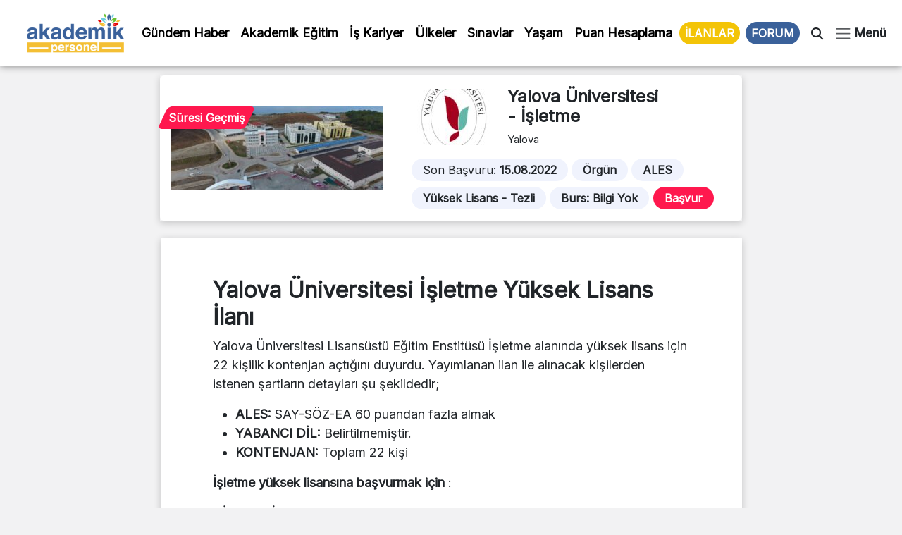

--- FILE ---
content_type: text/html; charset=UTF-8
request_url: https://www.akademikpersonel.org/ilanlar/yalova-isletme/
body_size: 19951
content:
<!DOCTYPE html>
<html lang="tr">
  <head><meta charset="UTF-8" /><script>if(navigator.userAgent.match(/MSIE|Internet Explorer/i)||navigator.userAgent.match(/Trident\/7\..*?rv:11/i)){var href=document.location.href;if(!href.match(/[?&]nowprocket/)){if(href.indexOf("?")==-1){if(href.indexOf("#")==-1){document.location.href=href+"?nowprocket=1"}else{document.location.href=href.replace("#","?nowprocket=1#")}}else{if(href.indexOf("#")==-1){document.location.href=href+"&nowprocket=1"}else{document.location.href=href.replace("#","&nowprocket=1#")}}}}</script><script>class RocketLazyLoadScripts{constructor(){this.v="1.2.5.1",this.triggerEvents=["keydown","mousedown","mousemove","touchmove","touchstart","touchend","wheel"],this.userEventHandler=this._triggerListener.bind(this),this.touchStartHandler=this._onTouchStart.bind(this),this.touchMoveHandler=this._onTouchMove.bind(this),this.touchEndHandler=this._onTouchEnd.bind(this),this.clickHandler=this._onClick.bind(this),this.interceptedClicks=[],this.interceptedClickListeners=[],this._interceptClickListeners(this),window.addEventListener("pageshow",e=>{this.persisted=e.persisted,this.everythingLoaded&&this._triggerLastFunctions()}),document.addEventListener("DOMContentLoaded",()=>{this._preconnect3rdParties()}),this.delayedScripts={normal:[],async:[],defer:[]},this.trash=[],this.allJQueries=[]}_addUserInteractionListener(e){if(document.hidden){e._triggerListener();return}this.triggerEvents.forEach(t=>window.addEventListener(t,e.userEventHandler,{passive:!0})),window.addEventListener("touchstart",e.touchStartHandler,{passive:!0}),window.addEventListener("mousedown",e.touchStartHandler),document.addEventListener("visibilitychange",e.userEventHandler)}_removeUserInteractionListener(){this.triggerEvents.forEach(e=>window.removeEventListener(e,this.userEventHandler,{passive:!0})),document.removeEventListener("visibilitychange",this.userEventHandler)}_onTouchStart(e){"HTML"!==e.target.tagName&&(window.addEventListener("touchend",this.touchEndHandler),window.addEventListener("mouseup",this.touchEndHandler),window.addEventListener("touchmove",this.touchMoveHandler,{passive:!0}),window.addEventListener("mousemove",this.touchMoveHandler),e.target.addEventListener("click",this.clickHandler),this._disableOtherEventListeners(e.target,!0),this._renameDOMAttribute(e.target,"onclick","rocket-onclick"),this._pendingClickStarted())}_onTouchMove(e){window.removeEventListener("touchend",this.touchEndHandler),window.removeEventListener("mouseup",this.touchEndHandler),window.removeEventListener("touchmove",this.touchMoveHandler,{passive:!0}),window.removeEventListener("mousemove",this.touchMoveHandler),e.target.removeEventListener("click",this.clickHandler),this._disableOtherEventListeners(e.target,!1),this._renameDOMAttribute(e.target,"rocket-onclick","onclick"),this._pendingClickFinished()}_onTouchEnd(){window.removeEventListener("touchend",this.touchEndHandler),window.removeEventListener("mouseup",this.touchEndHandler),window.removeEventListener("touchmove",this.touchMoveHandler,{passive:!0}),window.removeEventListener("mousemove",this.touchMoveHandler)}_onClick(e){e.target.removeEventListener("click",this.clickHandler),this._disableOtherEventListeners(e.target,!1),this._renameDOMAttribute(e.target,"rocket-onclick","onclick"),this.interceptedClicks.push(e),e.preventDefault(),e.stopPropagation(),e.stopImmediatePropagation(),this._pendingClickFinished()}_replayClicks(){window.removeEventListener("touchstart",this.touchStartHandler,{passive:!0}),window.removeEventListener("mousedown",this.touchStartHandler),this.interceptedClicks.forEach(e=>{e.target.dispatchEvent(new MouseEvent("click",{view:e.view,bubbles:!0,cancelable:!0}))})}_interceptClickListeners(e){EventTarget.prototype.addEventListenerBase=EventTarget.prototype.addEventListener,EventTarget.prototype.addEventListener=function(t,i,r){"click"!==t||e.windowLoaded||i===e.clickHandler||e.interceptedClickListeners.push({target:this,func:i,options:r}),(this||window).addEventListenerBase(t,i,r)}}_disableOtherEventListeners(e,t){this.interceptedClickListeners.forEach(i=>{i.target===e&&(t?e.removeEventListener("click",i.func,i.options):e.addEventListener("click",i.func,i.options))}),e.parentNode!==document.documentElement&&this._disableOtherEventListeners(e.parentNode,t)}_waitForPendingClicks(){return new Promise(e=>{this._isClickPending?this._pendingClickFinished=e:e()})}_pendingClickStarted(){this._isClickPending=!0}_pendingClickFinished(){this._isClickPending=!1}_renameDOMAttribute(e,t,i){e.hasAttribute&&e.hasAttribute(t)&&(event.target.setAttribute(i,event.target.getAttribute(t)),event.target.removeAttribute(t))}_triggerListener(){this._removeUserInteractionListener(this),"loading"===document.readyState?document.addEventListener("DOMContentLoaded",this._loadEverythingNow.bind(this)):this._loadEverythingNow()}_preconnect3rdParties(){let e=[];document.querySelectorAll("script[type=rocketlazyloadscript][data-rocket-src]").forEach(t=>{let i=t.getAttribute("data-rocket-src");if(i&&0!==i.indexOf("data:")){0===i.indexOf("//")&&(i=location.protocol+i);try{let r=new URL(i).origin;r!==location.origin&&e.push({src:r,crossOrigin:t.crossOrigin||"module"===t.getAttribute("data-rocket-type")})}catch(n){}}}),e=[...new Map(e.map(e=>[JSON.stringify(e),e])).values()],this._batchInjectResourceHints(e,"preconnect")}async _loadEverythingNow(){this.lastBreath=Date.now(),this._delayEventListeners(this),this._delayJQueryReady(this),this._handleDocumentWrite(),this._registerAllDelayedScripts(),this._preloadAllScripts(),await this._loadScriptsFromList(this.delayedScripts.normal),await this._loadScriptsFromList(this.delayedScripts.defer),await this._loadScriptsFromList(this.delayedScripts.async);try{await this._triggerDOMContentLoaded(),await this._pendingWebpackRequests(this),await this._triggerWindowLoad()}catch(e){console.error(e)}window.dispatchEvent(new Event("rocket-allScriptsLoaded")),this.everythingLoaded=!0,this._waitForPendingClicks().then(()=>{this._replayClicks()}),this._emptyTrash()}_registerAllDelayedScripts(){document.querySelectorAll("script[type=rocketlazyloadscript]").forEach(e=>{e.hasAttribute("data-rocket-src")?e.hasAttribute("async")&&!1!==e.async?this.delayedScripts.async.push(e):e.hasAttribute("defer")&&!1!==e.defer||"module"===e.getAttribute("data-rocket-type")?this.delayedScripts.defer.push(e):this.delayedScripts.normal.push(e):this.delayedScripts.normal.push(e)})}async _transformScript(e){if(await this._littleBreath(),!0===e.noModule&&"noModule"in HTMLScriptElement.prototype){e.setAttribute("data-rocket-status","skipped");return}return new Promise(t=>{let i;function r(){(i||e).setAttribute("data-rocket-status","executed"),t()}try{if(navigator.userAgent.indexOf("Firefox/")>0||""===navigator.vendor)i=document.createElement("script"),[...e.attributes].forEach(e=>{let t=e.nodeName;"type"!==t&&("data-rocket-type"===t&&(t="type"),"data-rocket-src"===t&&(t="src"),i.setAttribute(t,e.nodeValue))}),e.text&&(i.text=e.text),i.hasAttribute("src")?(i.addEventListener("load",r),i.addEventListener("error",function(){i.setAttribute("data-rocket-status","failed"),t()}),setTimeout(()=>{i.isConnected||t()},1)):(i.text=e.text,r()),e.parentNode.replaceChild(i,e);else{let n=e.getAttribute("data-rocket-type"),s=e.getAttribute("data-rocket-src");n?(e.type=n,e.removeAttribute("data-rocket-type")):e.removeAttribute("type"),e.addEventListener("load",r),e.addEventListener("error",function(){e.setAttribute("data-rocket-status","failed"),t()}),s?(e.removeAttribute("data-rocket-src"),e.src=s):e.src="data:text/javascript;base64,"+window.btoa(unescape(encodeURIComponent(e.text)))}}catch(a){e.setAttribute("data-rocket-status","failed"),t()}})}async _loadScriptsFromList(e){let t=e.shift();return t&&t.isConnected?(await this._transformScript(t),this._loadScriptsFromList(e)):Promise.resolve()}_preloadAllScripts(){this._batchInjectResourceHints([...this.delayedScripts.normal,...this.delayedScripts.defer,...this.delayedScripts.async],"preload")}_batchInjectResourceHints(e,t){var i=document.createDocumentFragment();e.forEach(e=>{let r=e.getAttribute&&e.getAttribute("data-rocket-src")||e.src;if(r){let n=document.createElement("link");n.href=r,n.rel=t,"preconnect"!==t&&(n.as="script"),e.getAttribute&&"module"===e.getAttribute("data-rocket-type")&&(n.crossOrigin=!0),e.crossOrigin&&(n.crossOrigin=e.crossOrigin),e.integrity&&(n.integrity=e.integrity),i.appendChild(n),this.trash.push(n)}}),document.head.appendChild(i)}_delayEventListeners(e){let t={};function i(i,r){return t[r].eventsToRewrite.indexOf(i)>=0&&!e.everythingLoaded?"rocket-"+i:i}function r(e,r){var n;!t[n=e]&&(t[n]={originalFunctions:{add:n.addEventListener,remove:n.removeEventListener},eventsToRewrite:[]},n.addEventListener=function(){arguments[0]=i(arguments[0],n),t[n].originalFunctions.add.apply(n,arguments)},n.removeEventListener=function(){arguments[0]=i(arguments[0],n),t[n].originalFunctions.remove.apply(n,arguments)}),t[e].eventsToRewrite.push(r)}function n(t,i){let r=t[i];t[i]=null,Object.defineProperty(t,i,{get:()=>r||function(){},set(n){e.everythingLoaded?r=n:t["rocket"+i]=r=n}})}r(document,"DOMContentLoaded"),r(window,"DOMContentLoaded"),r(window,"load"),r(window,"pageshow"),r(document,"readystatechange"),n(document,"onreadystatechange"),n(window,"onload"),n(window,"onpageshow")}_delayJQueryReady(e){let t;function i(t){return e.everythingLoaded?t:t.split(" ").map(e=>"load"===e||0===e.indexOf("load.")?"rocket-jquery-load":e).join(" ")}function r(r){if(r&&r.fn&&!e.allJQueries.includes(r)){r.fn.ready=r.fn.init.prototype.ready=function(t){return e.domReadyFired?t.bind(document)(r):document.addEventListener("rocket-DOMContentLoaded",()=>t.bind(document)(r)),r([])};let n=r.fn.on;r.fn.on=r.fn.init.prototype.on=function(){return this[0]===window&&("string"==typeof arguments[0]||arguments[0]instanceof String?arguments[0]=i(arguments[0]):"object"==typeof arguments[0]&&Object.keys(arguments[0]).forEach(e=>{let t=arguments[0][e];delete arguments[0][e],arguments[0][i(e)]=t})),n.apply(this,arguments),this},e.allJQueries.push(r)}t=r}r(window.jQuery),Object.defineProperty(window,"jQuery",{get:()=>t,set(e){r(e)}})}async _pendingWebpackRequests(e){let t=document.querySelector("script[data-webpack]");async function i(){return new Promise(e=>{t.addEventListener("load",e),t.addEventListener("error",e)})}t&&(await i(),await e._requestAnimFrame(),await e._pendingWebpackRequests(e))}async _triggerDOMContentLoaded(){this.domReadyFired=!0,await this._littleBreath(),document.dispatchEvent(new Event("rocket-readystatechange")),await this._littleBreath(),document.rocketonreadystatechange&&document.rocketonreadystatechange(),await this._littleBreath(),document.dispatchEvent(new Event("rocket-DOMContentLoaded")),await this._littleBreath(),window.dispatchEvent(new Event("rocket-DOMContentLoaded"))}async _triggerWindowLoad(){await this._littleBreath(),document.dispatchEvent(new Event("rocket-readystatechange")),await this._littleBreath(),document.rocketonreadystatechange&&document.rocketonreadystatechange(),await this._littleBreath(),window.dispatchEvent(new Event("rocket-load")),await this._littleBreath(),window.rocketonload&&window.rocketonload(),await this._littleBreath(),this.allJQueries.forEach(e=>e(window).trigger("rocket-jquery-load")),await this._littleBreath();let e=new Event("rocket-pageshow");e.persisted=this.persisted,window.dispatchEvent(e),await this._littleBreath(),window.rocketonpageshow&&window.rocketonpageshow({persisted:this.persisted}),this.windowLoaded=!0}_triggerLastFunctions(){document.onreadystatechange&&document.onreadystatechange(),window.onload&&window.onload(),window.onpageshow&&window.onpageshow({persisted:this.persisted})}_handleDocumentWrite(){let e=new Map;document.write=document.writeln=function(t){let i=document.currentScript;i||console.error("WPRocket unable to document.write this: "+t);let r=document.createRange(),n=i.parentElement,s=e.get(i);void 0===s&&(s=i.nextSibling,e.set(i,s));let a=document.createDocumentFragment();r.setStart(a,0),a.appendChild(r.createContextualFragment(t)),n.insertBefore(a,s)}}async _littleBreath(){Date.now()-this.lastBreath>45&&(await this._requestAnimFrame(),this.lastBreath=Date.now())}async _requestAnimFrame(){return document.hidden?new Promise(e=>setTimeout(e)):new Promise(e=>requestAnimationFrame(e))}_emptyTrash(){this.trash.forEach(e=>e.remove())}static run(){let e=new RocketLazyLoadScripts;e._addUserInteractionListener(e)}}RocketLazyLoadScripts.run();</script>
	  
	  <!-- Google tag (gtag.js) -->
<script type="rocketlazyloadscript" async data-rocket-src="https://www.googletagmanager.com/gtag/js?id=G-D5R9SW3YW0"></script>
<script type="rocketlazyloadscript">
  window.dataLayer = window.dataLayer || [];
  function gtag(){dataLayer.push(arguments);}
  gtag('js', new Date());

  gtag('config', 'G-D5R9SW3YW0');
</script>

    
    <meta name="viewport" content="width=device-width, initial-scale=1.0" />
	
    	<style>img:is([sizes="auto" i], [sizes^="auto," i]) { contain-intrinsic-size: 3000px 1500px }</style>
	
<!-- Rank Math PRO tarafından Arama Motoru Optimizasyonu - https://rankmath.com/ -->
<title>- İşletme İlanı</title><link rel="preload" as="style" href="https://fonts.googleapis.com/css2?family=Inter&#038;ver=1.0&#038;display=swap" /><link rel="stylesheet" href="https://fonts.googleapis.com/css2?family=Inter&#038;ver=1.0&#038;display=swap" media="print" onload="this.media='all'" /><noscript><link rel="stylesheet" href="https://fonts.googleapis.com/css2?family=Inter&#038;ver=1.0&#038;display=swap" /></noscript>
<meta name="description" content="- İşletme ilanları güncel başvuru tarihleri, şartları ve kontenjan bilgileri, 2022-2023 güz ve bahar dönemi ücretleri, burs bilgisi"/>
<meta name="robots" content="follow, index, max-snippet:-1, max-video-preview:-1, max-image-preview:large"/>
<link rel="canonical" href="https://www.akademikpersonel.org/ilanlar/yalova-isletme/" />
<meta property="og:locale" content="tr_TR" />
<meta property="og:type" content="article" />
<meta property="og:title" content="- İşletme İlanı" />
<meta property="og:description" content="- İşletme ilanları güncel başvuru tarihleri, şartları ve kontenjan bilgileri, 2022-2023 güz ve bahar dönemi ücretleri, burs bilgisi" />
<meta property="og:url" content="https://www.akademikpersonel.org/ilanlar/yalova-isletme/" />
<meta property="og:site_name" content="Akademik Personel" />
<meta property="og:image" content="https://www.akademikpersonel.org/wp-content/uploads/2022/06/yalovauni.jpg" />
<meta property="og:image:secure_url" content="https://www.akademikpersonel.org/wp-content/uploads/2022/06/yalovauni.jpg" />
<meta property="og:image:width" content="906" />
<meta property="og:image:height" content="360" />
<meta property="og:image:alt" content="İşletme" />
<meta property="og:image:type" content="image/jpeg" />
<meta property="article:published_time" content="2022-07-26T00:40:47+03:00" />
<meta name="twitter:card" content="summary_large_image" />
<meta name="twitter:title" content="- İşletme İlanı" />
<meta name="twitter:description" content="- İşletme ilanları güncel başvuru tarihleri, şartları ve kontenjan bilgileri, 2022-2023 güz ve bahar dönemi ücretleri, burs bilgisi" />
<meta name="twitter:image" content="https://www.akademikpersonel.org/wp-content/uploads/2022/06/yalovauni.jpg" />
<meta name="twitter:label1" content="Yazan" />
<meta name="twitter:data1" content="Ahmet Yonetici" />
<meta name="twitter:label2" content="Okuma süresi" />
<meta name="twitter:data2" content="Bir dakikadan az" />
<script type="application/ld+json" class="rank-math-schema-pro">{"@context":"https://schema.org","@graph":[{"image":{"@id":"https://www.akademikpersonel.org/wp-content/uploads/2022/06/yalovauni.jpg"},"headline":"\u0130\u015fletme - Lisans\u00fcst\u00fc \u0130lan\u0131 | Akademik Personel","description":"- \u0130\u015fletme ilanlar\u0131 g\u00fcncel ba\u015fvuru tarihleri, \u015fartlar\u0131 ve kontenjan bilgileri, 2022-2023 g\u00fcz ve bahar d\u00f6nemi \u00fccretleri, burs bilgisi","@type":"NewsArticle","author":{"@type":"Person","name":"Ahmet Yonetici"},"datePublished":"2022-07-26T00:40:47+03:00","dateModified":"2022-07-26T00:40:47+03:00","copyrightYear":"2022","name":"\u0130\u015fletme - Lisans\u00fcst\u00fc \u0130lan\u0131 | Akademik Personel","@id":"https://www.akademikpersonel.org/ilanlar/yalova-isletme/#schema-70820","isPartOf":{"@id":"https://www.akademikpersonel.org/ilanlar/yalova-isletme/#webpage"},"publisher":{"@id":"https://www.akademikpersonel.org/#organization"},"inLanguage":"tr","mainEntityOfPage":{"@id":"https://www.akademikpersonel.org/ilanlar/yalova-isletme/#webpage"}},{"@type":"Place","@id":"https://www.akademikpersonel.org/#place","address":{"@type":"PostalAddress","streetAddress":"Yenido\u011fan mah. Demirkap\u0131 Cad. Hilal Sok. No: 1/12 Bayrampa\u015fa/\u0130STANBUL"}},{"@type":["LocalBusiness","Organization"],"@id":"https://www.akademikpersonel.org/#organization","name":"Akademik Personel","url":"https://akademikpersonel.org","email":"akademikpersonel1@gmail.com","address":{"@type":"PostalAddress","streetAddress":"Yenido\u011fan mah. Demirkap\u0131 Cad. Hilal Sok. No: 1/12 Bayrampa\u015fa/\u0130STANBUL"},"logo":{"@type":"ImageObject","@id":"https://www.akademikpersonel.org/#logo","url":"http://akademikpersonel.org/wp-content/uploads/2022/01/logo_210x90.png","contentUrl":"http://akademikpersonel.org/wp-content/uploads/2022/01/logo_210x90.png","caption":"Akademik Personel","inLanguage":"tr","width":"210","height":"90"},"priceRange":"TL","openingHours":["Monday,Tuesday,Wednesday,Thursday,Friday,Saturday,Sunday 09:00-17:00"],"location":{"@id":"https://www.akademikpersonel.org/#place"},"image":{"@id":"https://www.akademikpersonel.org/#logo"},"telephone":"+902312355522"},{"@type":"WebSite","@id":"https://www.akademikpersonel.org/#website","url":"https://www.akademikpersonel.org","name":"Akademik Personel","publisher":{"@id":"https://www.akademikpersonel.org/#organization"},"inLanguage":"tr"},{"@type":"ImageObject","@id":"https://www.akademikpersonel.org/wp-content/uploads/2022/06/yalovauni.jpg","url":"https://www.akademikpersonel.org/wp-content/uploads/2022/06/yalovauni.jpg","width":"906","height":"360","inLanguage":"tr"},{"@type":"BreadcrumbList","@id":"https://www.akademikpersonel.org/ilanlar/yalova-isletme/#breadcrumb","itemListElement":[{"@type":"ListItem","position":"1","item":{"@id":"https://akademikpersonel.org","name":"Anasayfa"}},{"@type":"ListItem","position":"2","item":{"@id":"https://www.akademikpersonel.org/ilanlar/","name":"\u0130lanlar"}},{"@type":"ListItem","position":"3","item":{"@id":"https://www.akademikpersonel.org/ilanlar/yalova-isletme/","name":"\u0130\u015fletme"}}]},{"@type":"WebPage","@id":"https://www.akademikpersonel.org/ilanlar/yalova-isletme/#webpage","url":"https://www.akademikpersonel.org/ilanlar/yalova-isletme/","name":"- \u0130\u015fletme \u0130lan\u0131","datePublished":"2022-07-26T00:40:47+03:00","dateModified":"2022-07-26T00:40:47+03:00","isPartOf":{"@id":"https://www.akademikpersonel.org/#website"},"primaryImageOfPage":{"@id":"https://www.akademikpersonel.org/wp-content/uploads/2022/06/yalovauni.jpg"},"inLanguage":"tr","breadcrumb":{"@id":"https://www.akademikpersonel.org/ilanlar/yalova-isletme/#breadcrumb"}},{"@type":"Person","@id":"https://www.akademikpersonel.org/author/ahmet/","name":"Ahmet Yonetici","url":"https://www.akademikpersonel.org/author/ahmet/","image":{"@type":"ImageObject","@id":"https://secure.gravatar.com/avatar/3244b3acdb3869d3dfb38bd55b0254bc40cb436d9b575271b9b48b793224e709?s=96&amp;d=mm&amp;r=g","url":"https://secure.gravatar.com/avatar/3244b3acdb3869d3dfb38bd55b0254bc40cb436d9b575271b9b48b793224e709?s=96&amp;d=mm&amp;r=g","caption":"Ahmet Yonetici","inLanguage":"tr"},"worksFor":{"@id":"https://www.akademikpersonel.org/#organization"}},{"@type":"NewsArticle","headline":"- \u0130\u015fletme \u0130lan\u0131","datePublished":"2022-07-26T00:40:47+03:00","dateModified":"2022-07-26T00:40:47+03:00","author":{"@id":"https://www.akademikpersonel.org/author/ahmet/","name":"Ahmet Yonetici"},"publisher":{"@id":"https://www.akademikpersonel.org/#organization"},"description":"- \u0130\u015fletme ilanlar\u0131 g\u00fcncel ba\u015fvuru tarihleri, \u015fartlar\u0131 ve kontenjan bilgileri, 2022-2023 g\u00fcz ve bahar d\u00f6nemi \u00fccretleri, burs bilgisi","copyrightYear":"2022","copyrightHolder":{"@id":"https://www.akademikpersonel.org/#organization"},"name":"- \u0130\u015fletme \u0130lan\u0131","@id":"https://www.akademikpersonel.org/ilanlar/yalova-isletme/#richSnippet","isPartOf":{"@id":"https://www.akademikpersonel.org/ilanlar/yalova-isletme/#webpage"},"image":{"@id":"https://www.akademikpersonel.org/wp-content/uploads/2022/06/yalovauni.jpg"},"inLanguage":"tr","mainEntityOfPage":{"@id":"https://www.akademikpersonel.org/ilanlar/yalova-isletme/#webpage"}}]}</script>
<!-- /Rank Math WordPress SEO eklentisi -->

<link rel='dns-prefetch' href='//cdnjs.cloudflare.com' />
<link rel='dns-prefetch' href='//cdn.jsdelivr.net' />
<link rel='dns-prefetch' href='//ajax.googleapis.com' />
<link rel='dns-prefetch' href='//fonts.googleapis.com' />
<link href='https://fonts.gstatic.com' crossorigin rel='preconnect' />
<link rel="alternate" type="application/rss+xml" title="Akademik Personel &raquo; akışı" href="https://www.akademikpersonel.org/feed/" />
<link rel="alternate" type="application/rss+xml" title="Akademik Personel &raquo; yorum akışı" href="https://www.akademikpersonel.org/comments/feed/" />
<link rel="alternate" type="application/rss+xml" title="Akademik Personel &raquo; Hikaye beslemesi" href="https://www.akademikpersonel.org/hikayeler/feed/"><link data-minify="1" rel='stylesheet' id='dashicons-css' href='https://www.akademikpersonel.org/wp-content/cache/min/1/wp-includes/css/dashicons.min.css?ver=1765266540' media='all' />
<link rel='stylesheet' id='post-views-counter-frontend-css' href='https://www.akademikpersonel.org/wp-content/plugins/post-views-counter/css/frontend.min.css?ver=1.5.5' media='all' />
<link rel='stylesheet' id='sbi_styles-css' href='https://www.akademikpersonel.org/wp-content/plugins/instagram-feed/css/sbi-styles.min.css?ver=6.9.1' media='all' />
<style id='wp-emoji-styles-inline-css'>

	img.wp-smiley, img.emoji {
		display: inline !important;
		border: none !important;
		box-shadow: none !important;
		height: 1em !important;
		width: 1em !important;
		margin: 0 0.07em !important;
		vertical-align: -0.1em !important;
		background: none !important;
		padding: 0 !important;
	}
</style>
<link rel='stylesheet' id='wp-block-library-css' href='https://www.akademikpersonel.org/wp-includes/css/dist/block-library/style.min.css?ver=6.8.3' media='all' />
<style id='classic-theme-styles-inline-css'>
/*! This file is auto-generated */
.wp-block-button__link{color:#fff;background-color:#32373c;border-radius:9999px;box-shadow:none;text-decoration:none;padding:calc(.667em + 2px) calc(1.333em + 2px);font-size:1.125em}.wp-block-file__button{background:#32373c;color:#fff;text-decoration:none}
</style>
<style id='global-styles-inline-css'>
:root{--wp--preset--aspect-ratio--square: 1;--wp--preset--aspect-ratio--4-3: 4/3;--wp--preset--aspect-ratio--3-4: 3/4;--wp--preset--aspect-ratio--3-2: 3/2;--wp--preset--aspect-ratio--2-3: 2/3;--wp--preset--aspect-ratio--16-9: 16/9;--wp--preset--aspect-ratio--9-16: 9/16;--wp--preset--color--black: #000000;--wp--preset--color--cyan-bluish-gray: #abb8c3;--wp--preset--color--white: #ffffff;--wp--preset--color--pale-pink: #f78da7;--wp--preset--color--vivid-red: #cf2e2e;--wp--preset--color--luminous-vivid-orange: #ff6900;--wp--preset--color--luminous-vivid-amber: #fcb900;--wp--preset--color--light-green-cyan: #7bdcb5;--wp--preset--color--vivid-green-cyan: #00d084;--wp--preset--color--pale-cyan-blue: #8ed1fc;--wp--preset--color--vivid-cyan-blue: #0693e3;--wp--preset--color--vivid-purple: #9b51e0;--wp--preset--gradient--vivid-cyan-blue-to-vivid-purple: linear-gradient(135deg,rgba(6,147,227,1) 0%,rgb(155,81,224) 100%);--wp--preset--gradient--light-green-cyan-to-vivid-green-cyan: linear-gradient(135deg,rgb(122,220,180) 0%,rgb(0,208,130) 100%);--wp--preset--gradient--luminous-vivid-amber-to-luminous-vivid-orange: linear-gradient(135deg,rgba(252,185,0,1) 0%,rgba(255,105,0,1) 100%);--wp--preset--gradient--luminous-vivid-orange-to-vivid-red: linear-gradient(135deg,rgba(255,105,0,1) 0%,rgb(207,46,46) 100%);--wp--preset--gradient--very-light-gray-to-cyan-bluish-gray: linear-gradient(135deg,rgb(238,238,238) 0%,rgb(169,184,195) 100%);--wp--preset--gradient--cool-to-warm-spectrum: linear-gradient(135deg,rgb(74,234,220) 0%,rgb(151,120,209) 20%,rgb(207,42,186) 40%,rgb(238,44,130) 60%,rgb(251,105,98) 80%,rgb(254,248,76) 100%);--wp--preset--gradient--blush-light-purple: linear-gradient(135deg,rgb(255,206,236) 0%,rgb(152,150,240) 100%);--wp--preset--gradient--blush-bordeaux: linear-gradient(135deg,rgb(254,205,165) 0%,rgb(254,45,45) 50%,rgb(107,0,62) 100%);--wp--preset--gradient--luminous-dusk: linear-gradient(135deg,rgb(255,203,112) 0%,rgb(199,81,192) 50%,rgb(65,88,208) 100%);--wp--preset--gradient--pale-ocean: linear-gradient(135deg,rgb(255,245,203) 0%,rgb(182,227,212) 50%,rgb(51,167,181) 100%);--wp--preset--gradient--electric-grass: linear-gradient(135deg,rgb(202,248,128) 0%,rgb(113,206,126) 100%);--wp--preset--gradient--midnight: linear-gradient(135deg,rgb(2,3,129) 0%,rgb(40,116,252) 100%);--wp--preset--font-size--small: 13px;--wp--preset--font-size--medium: 20px;--wp--preset--font-size--large: 36px;--wp--preset--font-size--x-large: 42px;--wp--preset--spacing--20: 0.44rem;--wp--preset--spacing--30: 0.67rem;--wp--preset--spacing--40: 1rem;--wp--preset--spacing--50: 1.5rem;--wp--preset--spacing--60: 2.25rem;--wp--preset--spacing--70: 3.38rem;--wp--preset--spacing--80: 5.06rem;--wp--preset--shadow--natural: 6px 6px 9px rgba(0, 0, 0, 0.2);--wp--preset--shadow--deep: 12px 12px 50px rgba(0, 0, 0, 0.4);--wp--preset--shadow--sharp: 6px 6px 0px rgba(0, 0, 0, 0.2);--wp--preset--shadow--outlined: 6px 6px 0px -3px rgba(255, 255, 255, 1), 6px 6px rgba(0, 0, 0, 1);--wp--preset--shadow--crisp: 6px 6px 0px rgba(0, 0, 0, 1);}:where(.is-layout-flex){gap: 0.5em;}:where(.is-layout-grid){gap: 0.5em;}body .is-layout-flex{display: flex;}.is-layout-flex{flex-wrap: wrap;align-items: center;}.is-layout-flex > :is(*, div){margin: 0;}body .is-layout-grid{display: grid;}.is-layout-grid > :is(*, div){margin: 0;}:where(.wp-block-columns.is-layout-flex){gap: 2em;}:where(.wp-block-columns.is-layout-grid){gap: 2em;}:where(.wp-block-post-template.is-layout-flex){gap: 1.25em;}:where(.wp-block-post-template.is-layout-grid){gap: 1.25em;}.has-black-color{color: var(--wp--preset--color--black) !important;}.has-cyan-bluish-gray-color{color: var(--wp--preset--color--cyan-bluish-gray) !important;}.has-white-color{color: var(--wp--preset--color--white) !important;}.has-pale-pink-color{color: var(--wp--preset--color--pale-pink) !important;}.has-vivid-red-color{color: var(--wp--preset--color--vivid-red) !important;}.has-luminous-vivid-orange-color{color: var(--wp--preset--color--luminous-vivid-orange) !important;}.has-luminous-vivid-amber-color{color: var(--wp--preset--color--luminous-vivid-amber) !important;}.has-light-green-cyan-color{color: var(--wp--preset--color--light-green-cyan) !important;}.has-vivid-green-cyan-color{color: var(--wp--preset--color--vivid-green-cyan) !important;}.has-pale-cyan-blue-color{color: var(--wp--preset--color--pale-cyan-blue) !important;}.has-vivid-cyan-blue-color{color: var(--wp--preset--color--vivid-cyan-blue) !important;}.has-vivid-purple-color{color: var(--wp--preset--color--vivid-purple) !important;}.has-black-background-color{background-color: var(--wp--preset--color--black) !important;}.has-cyan-bluish-gray-background-color{background-color: var(--wp--preset--color--cyan-bluish-gray) !important;}.has-white-background-color{background-color: var(--wp--preset--color--white) !important;}.has-pale-pink-background-color{background-color: var(--wp--preset--color--pale-pink) !important;}.has-vivid-red-background-color{background-color: var(--wp--preset--color--vivid-red) !important;}.has-luminous-vivid-orange-background-color{background-color: var(--wp--preset--color--luminous-vivid-orange) !important;}.has-luminous-vivid-amber-background-color{background-color: var(--wp--preset--color--luminous-vivid-amber) !important;}.has-light-green-cyan-background-color{background-color: var(--wp--preset--color--light-green-cyan) !important;}.has-vivid-green-cyan-background-color{background-color: var(--wp--preset--color--vivid-green-cyan) !important;}.has-pale-cyan-blue-background-color{background-color: var(--wp--preset--color--pale-cyan-blue) !important;}.has-vivid-cyan-blue-background-color{background-color: var(--wp--preset--color--vivid-cyan-blue) !important;}.has-vivid-purple-background-color{background-color: var(--wp--preset--color--vivid-purple) !important;}.has-black-border-color{border-color: var(--wp--preset--color--black) !important;}.has-cyan-bluish-gray-border-color{border-color: var(--wp--preset--color--cyan-bluish-gray) !important;}.has-white-border-color{border-color: var(--wp--preset--color--white) !important;}.has-pale-pink-border-color{border-color: var(--wp--preset--color--pale-pink) !important;}.has-vivid-red-border-color{border-color: var(--wp--preset--color--vivid-red) !important;}.has-luminous-vivid-orange-border-color{border-color: var(--wp--preset--color--luminous-vivid-orange) !important;}.has-luminous-vivid-amber-border-color{border-color: var(--wp--preset--color--luminous-vivid-amber) !important;}.has-light-green-cyan-border-color{border-color: var(--wp--preset--color--light-green-cyan) !important;}.has-vivid-green-cyan-border-color{border-color: var(--wp--preset--color--vivid-green-cyan) !important;}.has-pale-cyan-blue-border-color{border-color: var(--wp--preset--color--pale-cyan-blue) !important;}.has-vivid-cyan-blue-border-color{border-color: var(--wp--preset--color--vivid-cyan-blue) !important;}.has-vivid-purple-border-color{border-color: var(--wp--preset--color--vivid-purple) !important;}.has-vivid-cyan-blue-to-vivid-purple-gradient-background{background: var(--wp--preset--gradient--vivid-cyan-blue-to-vivid-purple) !important;}.has-light-green-cyan-to-vivid-green-cyan-gradient-background{background: var(--wp--preset--gradient--light-green-cyan-to-vivid-green-cyan) !important;}.has-luminous-vivid-amber-to-luminous-vivid-orange-gradient-background{background: var(--wp--preset--gradient--luminous-vivid-amber-to-luminous-vivid-orange) !important;}.has-luminous-vivid-orange-to-vivid-red-gradient-background{background: var(--wp--preset--gradient--luminous-vivid-orange-to-vivid-red) !important;}.has-very-light-gray-to-cyan-bluish-gray-gradient-background{background: var(--wp--preset--gradient--very-light-gray-to-cyan-bluish-gray) !important;}.has-cool-to-warm-spectrum-gradient-background{background: var(--wp--preset--gradient--cool-to-warm-spectrum) !important;}.has-blush-light-purple-gradient-background{background: var(--wp--preset--gradient--blush-light-purple) !important;}.has-blush-bordeaux-gradient-background{background: var(--wp--preset--gradient--blush-bordeaux) !important;}.has-luminous-dusk-gradient-background{background: var(--wp--preset--gradient--luminous-dusk) !important;}.has-pale-ocean-gradient-background{background: var(--wp--preset--gradient--pale-ocean) !important;}.has-electric-grass-gradient-background{background: var(--wp--preset--gradient--electric-grass) !important;}.has-midnight-gradient-background{background: var(--wp--preset--gradient--midnight) !important;}.has-small-font-size{font-size: var(--wp--preset--font-size--small) !important;}.has-medium-font-size{font-size: var(--wp--preset--font-size--medium) !important;}.has-large-font-size{font-size: var(--wp--preset--font-size--large) !important;}.has-x-large-font-size{font-size: var(--wp--preset--font-size--x-large) !important;}
:where(.wp-block-post-template.is-layout-flex){gap: 1.25em;}:where(.wp-block-post-template.is-layout-grid){gap: 1.25em;}
:where(.wp-block-columns.is-layout-flex){gap: 2em;}:where(.wp-block-columns.is-layout-grid){gap: 2em;}
:root :where(.wp-block-pullquote){font-size: 1.5em;line-height: 1.6;}
</style>
<link data-minify="1" rel='stylesheet' id='jquery-ui-css-css' href='https://www.akademikpersonel.org/wp-content/cache/min/1/ajax/libs/jqueryui/1.13.3/themes/smoothness/jquery-ui.css?ver=1765266541' media='' />
<link data-minify="1" rel='stylesheet' id='bootstrap-css' href='https://www.akademikpersonel.org/wp-content/cache/min/1/npm/bootstrap@5.3.0/dist/css/bootstrap.min.css?ver=1765266541' media='all' />
<link data-minify="1" rel='stylesheet' id='fontAwesome-css' href='https://www.akademikpersonel.org/wp-content/cache/min/1/ajax/libs/font-awesome/6.4.2/css/all.min.css?ver=1765266541' media='all' />

<link data-minify="1" rel='stylesheet' id='style1-css' href='https://www.akademikpersonel.org/wp-content/cache/min/1/wp-content/themes/akademik-personel/css/style.css?ver=1765266541' media='all' />
<link data-minify="1" rel='stylesheet' id='sliderCss-css' href='https://www.akademikpersonel.org/wp-content/cache/min/1/wp-content/themes/akademik-personel/css/slider.css?ver=1765266541' media='all' />
<link rel='stylesheet' id='tablepress-default-css' href='https://www.akademikpersonel.org/wp-content/tablepress-combined.min.css?ver=31' media='all' />
<script id="qubely_local_script-js-extra">
var qubely_urls = {"plugin":"https:\/\/www.akademikpersonel.org\/wp-content\/plugins\/qubely\/","ajax":"https:\/\/www.akademikpersonel.org\/wp-admin\/admin-ajax.php","nonce":"97b2273034","actual_url":".akademikpersonel.org"};
</script>
<script src="https://www.akademikpersonel.org/wp-includes/js/jquery/jquery.min.js?ver=3.7.1" id="jquery-core-js"></script>
<script src="https://www.akademikpersonel.org/wp-includes/js/jquery/jquery-migrate.min.js?ver=3.4.1" id="jquery-migrate-js"></script>
<script id="qubely_container_width-js-extra">
var qubely_container_width = {"sm":"540","md":"720","lg":"960","xl":"1140"};
</script>
<link rel="https://api.w.org/" href="https://www.akademikpersonel.org/wp-json/" /><link rel="alternate" title="JSON" type="application/json" href="https://www.akademikpersonel.org/wp-json/wp/v2/ilanlar/68599" /><link rel="EditURI" type="application/rsd+xml" title="RSD" href="https://www.akademikpersonel.org/xmlrpc.php?rsd" />
<meta name="generator" content="WordPress 6.8.3" />
<link rel='shortlink' href='https://www.akademikpersonel.org/?p=68599' />
<link rel="alternate" title="oEmbed (JSON)" type="application/json+oembed" href="https://www.akademikpersonel.org/wp-json/oembed/1.0/embed?url=https%3A%2F%2Fwww.akademikpersonel.org%2Filanlar%2Fyalova-isletme%2F" />
<link rel="alternate" title="oEmbed (XML)" type="text/xml+oembed" href="https://www.akademikpersonel.org/wp-json/oembed/1.0/embed?url=https%3A%2F%2Fwww.akademikpersonel.org%2Filanlar%2Fyalova-isletme%2F&#038;format=xml" />
<link rel="icon" href="https://www.akademikpersonel.org/wp-content/uploads/2023/08/cropped-favicon-akademikpersonel-2-32x32.png" sizes="32x32" />
<link rel="icon" href="https://www.akademikpersonel.org/wp-content/uploads/2023/08/cropped-favicon-akademikpersonel-2-192x192.png" sizes="192x192" />
<link rel="apple-touch-icon" href="https://www.akademikpersonel.org/wp-content/uploads/2023/08/cropped-favicon-akademikpersonel-2-180x180.png" />
<meta name="msapplication-TileImage" content="https://www.akademikpersonel.org/wp-content/uploads/2023/08/cropped-favicon-akademikpersonel-2-270x270.png" />
<style type="text/css"></style>		<style id="wp-custom-css">
			#mega-menu{
	display:none
}
		</style>
		  </head>
  <body>
	  <nav aria-label="breadcrumb" itemscope itemtype="http://schema.org/BreadcrumbList">
    	<ol class="breadcrumb" >
    	    <li itemprop="itemListElement" itemscope itemtype="http://schema.org/ListItem">
    	        <a href="https://www.akademikpersonel.org" itemprop="item">
    	            <span itemprop="name">Ana Sayfa</span>
    	        </a>
    	        <meta itemprop="position" content="1" />
    	    </li>
    	    <nav aria-label="breadcrumbs" class="rank-math-breadcrumb"><p><a href="https://akademikpersonel.org">Anasayfa</a><span class="separator"> &raquo; </span><a href="https://www.akademikpersonel.org/ilanlar/">İlanlar</a><span class="separator"> &raquo; </span><span class="last">İşletme</span></p></nav>    	</ol>
	</nav>
    <header  class="header-akademik-personel " >
        <nav class="navbar navbar-expand-lg bg-body-tertiary">
      <div class="container" style="max-width: 1275px">
        <a class="navbar-brand" href="https://www.akademikpersonel.org" title="Akademik Personel"
          ><img width="1654" height="768"
            src="https://www.akademikpersonel.org/wp-content/themes/akademik-personel/img/akademikpersonel_logo.webp"
            alt="Akademik Personel Logo"
            class="img-fluid d-block d-lg-none"
            style="width:140px"/></a>
        <form role="search" method="get" class="search-form" action="https://www.akademikpersonel.org/">
        <div class="d-flex align-items-center">
        <i class="fas fa-search pe-3 d-block d-lg-none text-dark " id="searchIconMobil"></i>
            <div class="search-box2 z-3" style="display:none;position:absolute" id="searchBox2">
              <input
                type="search"
                class="form-control"
                placeholder="Arama yapın..."
              value=""
              name="s"
              title="Arama Sonucu" />
            </div>
            <button class="navbar-toggler" type="button" data-bs-toggle="offcanvas" data-bs-target="#offcanvasNavbar" aria-controls="offcanvasNavbar" title="Menü">
            <span class="navbar-toggler-icon"></span>
      </button>
        </div>
        </form>
        <div class="collapse navbar-collapse position-relative d-block d-none justify-content-between" id="navbarSupportedContent">
          <a class="navbar-brand" href="https://www.akademikpersonel.org" title="Akademik Personel">
				<img width="1654" height="768"
              src="https://www.akademikpersonel.org/wp-content/themes/akademik-personel/img/akademikpersonel_logo.webp"
              alt=""
              class="img-fluid d-none d-lg-block"
              style="width:138px!important"/></a>
          <div class="menu-ust-menu-container"><ul id="menu-ust-menu" class="navbar-nav mb-2 mb-lg-0 d-flex justify-content-center justify-content-lg-between align-items-center position-relative" itemscope itemtype="http://www.schema.org/SiteNavigationElement"><li  id="menu-item-80229" class="menu-item menu-item-type-taxonomy menu-item-object-category menu-item-80229 nav-item"><a itemprop="url" href="https://www.akademikpersonel.org/gundem-haber/" class="nav-link"><span itemprop="name">Gündem Haber</span></a></li>
<li  id="menu-item-80230" class="menu-item menu-item-type-taxonomy menu-item-object-category menu-item-80230 nav-item"><a itemprop="url" href="https://www.akademikpersonel.org/akademik-egitim/" class="nav-link"><span itemprop="name">Akademik Eğitim</span></a></li>
<li  id="menu-item-80231" class="menu-item menu-item-type-taxonomy menu-item-object-category menu-item-80231 nav-item"><a itemprop="url" href="https://www.akademikpersonel.org/is-kariyer/" class="nav-link"><span itemprop="name">İş Kariyer</span></a></li>
<li  id="menu-item-80232" class="menu-item menu-item-type-taxonomy menu-item-object-category menu-item-80232 nav-item"><a itemprop="url" href="https://www.akademikpersonel.org/ulkeler/" class="nav-link"><span itemprop="name">Ülkeler</span></a></li>
<li  id="menu-item-80233" class="menu-item menu-item-type-taxonomy menu-item-object-category menu-item-80233 nav-item"><a itemprop="url" href="https://www.akademikpersonel.org/sinavlar/" class="nav-link"><span itemprop="name">Sınavlar</span></a></li>
<li  id="menu-item-80234" class="menu-item menu-item-type-taxonomy menu-item-object-category menu-item-80234 nav-item"><a itemprop="url" href="https://www.akademikpersonel.org/yasam/" class="nav-link"><span itemprop="name">Yaşam</span></a></li>
<li  id="menu-item-80244" class="menu-item menu-item-type-post_type menu-item-object-page menu-item-80244 nav-item"><a itemprop="url" href="https://www.akademikpersonel.org/puan-hesaplama/" class="nav-link"><span itemprop="name">Puan Hesaplama</span></a></li>
</ul></div>        <div class="d-flex align-items-center justify-content-center  ">
              <a
                href="https://www.akademikpersonel.org/tum-ilanlar/"
                class="nav-link px-2 py-1 rounded-4 me-2 fw-bold fs-6"
                title="İlanlar"
                style="background-color: #f3c407"
                >İLANLAR</a>
              <a
                href="https://www.akademikpersonel.org/forum/"
                class="nav-link px-2 py-1 text-white rounded-4 fw-bold fs-6"
                title="Akademik Personel Forum"
                style="background-color: #3a619a"
                >FORUM</a>
              <i class="fas fa-search px-2 mx-2 d-none d-md-block text-dark" id="mega-menu-search"></i>
              <div class="d-none d-lg-block" id="mega-menu-click">
                <div class="d-flex align-items-center">
                <span class="navbar-toggler-icon"></span><span class="text-dark fw-bold ps-1">Menü</span></div>
              </div>         
        </div>
      </div>
      
        <div class="offcanvas offcanvas-end d-block d-lg-none" tabindex="-1" id="offcanvasNavbar" aria-labelledby="offcanvasNavbarLabel">
      <div class="offcanvas-header">
        <h5 class="offcanvas-title ps-2 ms-1" id="offcanvasNavbarLabel">Akademik Personel</h5>
        <button type="button" class="btn-close" data-bs-dismiss="offcanvas" aria-label="Close"></button>
      </div>
      <hr class="m-0">
      <div class="offcanvas-body ps-4 ms-1">
        <ul class="navbar-nav justify-content-end flex-grow-1 ">
        <div class="d-flex justify-content-center mb-2" id="searchMobil">
            <form role="search" method="get" class="search-form" action="https://www.akademikpersonel.org/">
              <div
                class="d-flex justify-content-center  genel-shadow-2">
                <input
                  type="search"
                  class=" border-0 ps-3"
                  style="
                    border-radius: 5px 0 0 5px;
                    height: 35px;
                    width:220px;
                    color: #000;
                  " placeholder="Arama yapın..."
              value=""
              name="s"
              title="Arama Sonucu"/>

                <button
                  class="bg-dark d-flex justify-content-center align-items-center"
                  style="
                    height: 35px;
                    width: 50px;
                    border-radius: 0 5px 5px 0;
                  ">
                  <i class="fa-solid fa-magnifying-glass  text-white"></i>
                </button>
              </div>
              </form>
              </div>
          <li class="nav-item">
            <a class="nav-link active" aria-current="page" href="https://www.akademikpersonel.org/gundem-haber/">Gündem Haber</a>
          </li>
          
          <li class="nav-item dropdown ">
          <a href="https://www.akademikpersonel.org/akademik-egitim/" class="nav-link d-inline-flex" title="Akademik Eğitim">Akademik Eğitim</a>
            <a class="nav-link dropdown-toggle d-inline fs-5" href="#" role="button" data-bs-toggle="dropdown" aria-expanded="false">
             
            </a>
            <ul class="dropdown-menu">
              <li><a class="dropdown-item" href="https://www.akademikpersonel.org/akademik-egitim/akademik/" title="Akademik">Akademik</a></li>
              <li><a class="dropdown-item" href="https://www.akademikpersonel.org/akademik-egitim/yuksek-lisans/" title="Yüksek Lisans">Yüksek Lisans</a></li>
              <li><a class="dropdown-item" href="https://www.akademikpersonel.org/akademik-egitim/doktora/" title="Doktora">Doktora</a></li>
              <li><a class="dropdown-item" href="https://www.akademikpersonel.org/akademik-egitim/universiteler/" title="Üniversiteler">Üniversiteler</a></li>
              <li><a class="dropdown-item" href="https://www.akademikpersonel.org/akademik-egitim/akademik-burslar/" title="Akademik Burslar">Akademik Burslar</a></li>
              <li><a class="dropdown-item" href="https://www.akademikpersonel.org/akademik-egitim/yurtdisi-programlar/" title="Yurtdışı Programlar">Yurtdışı Programlar</a></li>
              <li><a class="dropdown-item" href="https://www.akademikpersonel.org/akademik-egitim/lisans/" title="Lisans">Lisans</a></li>
            </ul>
          </li>
          <li class="nav-item dropdown">
          <a href="https://www.akademikpersonel.org/is-kariyer/" class="nav-link d-inline-flex" title="İş Kariyer"> İş Kariyer</a>
            <a class="nav-link dropdown-toggle d-inline fs-5" href="#" role="button" data-bs-toggle="dropdown" aria-expanded="false">
            </a>
            <ul class="dropdown-menu">
              <li><a class="dropdown-item" href="https://www.akademikpersonel.org/is-kariyer/meslekler/" title="Meslekler">Meslekler</a></li>
              <li><a class="dropdown-item" href="https://www.akademikpersonel.org/is-kariyer/maaslar/" title="Maaşlar">Maaşlar</a></li>
              <li><a class="dropdown-item" href="https://www.akademikpersonel.org/is-kariyer/kariyer-ipuclari/" title="Kariyer İpuçları">Kariyer İpuçları</a></li>
              <li><a class="dropdown-item" href="https://www.akademikpersonel.org/is-kariyer/mulakatlar/" title="Mülakatlar">Mülakatlar</a></li>
              <li><a class="dropdown-item" href="https://www.akademikpersonel.org/is-kariyer/yurtdisi-is-kariyer/" title="Yurtdışı İş Kariyer">Yurtdışı İş Kariyer</a></li>
            </ul>
          </li>
          <li class="nav-item dropdown">
          <a href="https://www.akademikpersonel.org/ulkeler/" class="nav-link d-inline-flex" title="Ülkeler">Ülkeler</a>
            <a class="nav-link dropdown-toggle d-inline fs-5"  href="#" role="button" data-bs-toggle="dropdown" aria-expanded="false">
              
            </a>
            <ul class="dropdown-menu">
              <li><a class="dropdown-item fw-bold" href="https://www.akademikpersonel.org/ulkeler/yurtdisi-egitim/" title="Eğitim">Eğitim</a></li>
              <li><a class="dropdown-item ms-4" href="https://www.akademikpersonel.org/ulkeler/yurtdisi-egitim/yurtdisi-dil-okullari/" title="Yurtdışı Dil Okulları">Yurtdışı Dil Okulları</a></li>
              <li><a class="dropdown-item ms-4" href="https://www.akademikpersonel.org/ulkeler/yurtdisi-egitim/yurtdisi-universiteler/" title="Yurtdışı Üniversiteler">Yurtdışı Üniversiteler</a></li>
              <li><a class="dropdown-item ms-4" href="https://www.akademikpersonel.org/ulkeler/yurtdisi-egitim/yurtdisi-yuksek-lisans/" title="Yurtdışı Yüksek Lisans">Yurtdışı Yüksek Lisans</a></li>
              <li><a class="dropdown-item fw-bold" href="https://www.akademikpersonel.org/ulkeler/yurtdisi-is-yasam/" title="Yurtdışı İş Yaşam">Yurtdışı İş Yaşam</a></li>
              <li><a class="dropdown-item ms-4" href="https://www.akademikpersonel.org/ulkeler/yurtdisi-is-yasam/yurtdisi-maaslar/" title="Yurtdışı Maaşlar">Yurtdışı Maaşlar</a></li>
              <li><a class="dropdown-item ms-4" href="https://www.akademikpersonel.org/ulkeler/yurtdisi-is-yasam/vizeler/" title="Vizeler">Vizeler</a></li>
              <li><a class="dropdown-item ms-4" href="https://www.akademikpersonel.org/ulkeler/yurtdisi-is-yasam/yurtdisi-asgari-ucretler/" title="Yurtdışı Asgari Ücretlre">Yurtdışı Asgari Ücret</a></li>
              <li><a class="dropdown-item ms-4" href="https://www.akademikpersonel.org/ulkeler/yurtdisi-is-yasam/yurtdisinda-calismak/" title="Yurtdışında Çalışmak">Yurtdışında Çalışmak</a></li>
            </ul>
          </li>
          <li class="nav-item dropdown">
          <a href="https://www.akademikpersonel.org/sinavlar/" class="nav-link d-inline-flex" title="Sınavlar">Sınavlar</a>
            <a class="nav-link dropdown-toggle d-inline fs-5" href="#" role="button" data-bs-toggle="dropdown" aria-expanded="false">
            </a>
            <ul class="dropdown-menu">
              <li><a class="dropdown-item" href="https://www.akademikpersonel.org/sinavlar/ales/" title="Ales">Ales</a></li>
              <li><a class="dropdown-item" href="https://www.akademikpersonel.org/sinavlar/yds/" title="Yds">Yds</a></li>
              <li><a class="dropdown-item" href="https://www.akademikpersonel.org/sinavlar/kpss/" title="Kpss">Kpss</a></li>
              <li><a class="dropdown-item" href="https://www.akademikpersonel.org/sinavlar/yokdil/" title="Yökdil">Yökdil</a></li>
              <li><a class="dropdown-item" href="https://www.akademikpersonel.org/sinavlar/ielts/" title="İelts">İelts</a></li>
            </ul>
          </li>
          <li class="nav-item dropdown">
          <a href="https://www.akademikpersonel.org/yasam/" class="nav-link d-inline-flex" title="Yaşam">Yaşam</a>
            <a class="nav-link dropdown-toggle d-inline fs-5" href="#" role="button" data-bs-toggle="dropdown" aria-expanded="false">
            </a>
            <ul class="dropdown-menu">
              <li><a class="dropdown-item" href="https://www.akademikpersonel.org/yasam/fiyatlar/" title="Fiyatlar">Fiyatlar</a></li>
              <li><a class="dropdown-item" href="https://www.akademikpersonel.org/yasam/para-kazanma/" title="Para Kazanma">Para Kazanma</a></li>
              <li><a class="dropdown-item" href="https://www.akademikpersonel.org/yasam/saglik/" title="Sağlık">Sağlık</a></li>
              <li><a class="dropdown-item" href="https://www.akademikpersonel.org/yasam/kultur-sanat/" title="Kültür Sanat">Kültür Sanat</a></li>
            </ul>
          </li>
          <li class="nav-item dropdown">
          <a href="https://www.akademikpersonel.org/tum-ilanlar/" class="nav-link d-inline-flex" title="İlanlar">İlanlar</a>
            <a class="nav-link dropdown-toggle d-inline fs-5" href="#" role="button" data-bs-toggle="dropdown" aria-expanded="false">
            </a>
            <ul class="dropdown-menu">
              <li><a class="dropdown-item" href="https://www.akademikpersonel.org/akademik-ilanlar/" title="Akademik İlanlar">Akademik İlanlar</a></li>
              <li><a class="dropdown-item" href="https://www.akademikpersonel.org/ilanlar/" title="Yüksek Lisans İlanları">Yüksek Lisans İlanları</a></li>
              <li><a class="dropdown-item" href="https://www.akademikpersonel.org/universite/" title="Üniversiteler">Üniversiteler</a></li>
              <li><a class="dropdown-item" href="https://www.akademikpersonel.org/personel-ilanlari/" title="Personel">Personel İlanları</a></li>
            </ul>
          </li>
          <li class="nav-item dropdown">
          <a href="https://www.akademikpersonel.org/puan-hesaplama/" class="nav-link d-inline-flex" title="Puan Hesaplama">Puan Hesaplama</a>
            <a class="nav-link dropdown-toggle d-inline fs-5" href="#" role="button" data-bs-toggle="dropdown" aria-expanded="false">
            </a>
            <ul class="dropdown-menu">
              <li><a class="dropdown-item" href="https://www.akademikpersonel.org/ales-puan-hesaplama/" title="ALES Puan Hesaplama">ALES Puan Hesaplama</a></li>
              <li><a class="dropdown-item" href="https://www.akademikpersonel.org/kpss-puan-hesaplama/" title="KPSS Puan Hesaplama">KPSS Puan Hesaplama</a></li>
              <li><a class="dropdown-item" href="https://www.akademikpersonel.org/yds-puan-hesaplama/"  title="YDS Puan Hesaplama">YDS Puan Hesaplama</a></li>
              <li><a class="dropdown-item" href="https://www.akademikpersonel.org/tus-puan-hesaplama/"  title="TUS Puan Hesaplama">TUS Puan Hesaplama</a></li>
            </ul>
          </li>
          <li class="nav-item">
            <a class="nav-link active" aria-current="page" href="https://www.akademikpersonel.org/hakkimizda/" title="Hakkımızda Sayfası">Hakkımızda</a>
            <a class="nav-link active" aria-current="page" href="https://www.akademikpersonel.org/iletisim/" title="İletişim Sayfası"> İletişim</a>
          </li>
          <div class="d-inline-flex mt-1"><a href="https://www.akademikpersonel.org/forum/" class="nav-link px-3 py-2 text-white rounded-4 fw-bold fs-6"
              style="background-color: #3a619a;"title="Akademik Personel Forum">Forum</a></div>

              <section class="sosyal-medyalarimiz mt-3">
              <div class="container" style="max-width: 1100px">
              <div class="row   gy-3">
              
              <div class="col-12 sosyal-link">
                <div
                  class="row align-items-center">
                  <div class="col-auto ps-0">
                    <a href="https://www.instagram.com/akademikariyerbilgileri/" target="_blank">
                      <i
                        class="fa-brands fa-instagram fs-3 px-1 py-1 rounded-3"
                        title="Akademik Personel İnstagram"
                        style="
                          background: linear-gradient(
                            115deg,
                            #f9ce34,
                            #ee2a7b,
                            #6228d7
                          );

                          color: #fff;
                        "></i
                    ></a>
                  </div>
                  <div class="col-auto">
                    <a href="https://www.facebook.com/akademikpersonel/" target="_blank" title="Akademik Personel Facebook">
                      <i
                        class="fa-brands fa-square-facebook fa-2x"
                        style="color: #2b89ed"></i></a>
                  </div>
                  <div class="col-auto">
                    <a href="https://twitter.com/akademikresmi" target="_blank" title="Akademik Personel Twitter">
                      <i
                        class="fa-brands fa-square-twitter fa-2x"
                        style="color: #16baee"></i></a>
                  </div>
                  <div class="col-auto">
                    <a href="https://www.youtube.com/@akademikkariyerbilgileri3955" title="Akademik Personel Youtube" target="_blank">
                      <i
                        class="fa-brands fa-youtube fa-2x"
                        style="color: red"></i></a>
                  </div>
                  <div class="col-auto">
                    <a href="https://www.tiktok.com/@akademikariyerbilgileri" title="Akademik Personel Tiktok" target="_blank">
                      <i
                        class="fa-brands fa-tiktok fa-2x"
                        style="color: #080808"></i></a>
                  </div>
                  <div class="col-12 d-flex justify-content-center mt-3">
                    <a href="https://play.google.com/store/apps/details?id=com.akademikpersonel.app&hl=tr&gl=US" target="_blank" title="Akademik Personel Uygulaması">
                    <img width="564" height="168" loading="lazy" src="https://www.akademikpersonel.org/wp-content/themes/akademik-personel/img/download-google-play.png" alt="akademik-personel-google-play" class="img-fluid" style="height:50px;width:fit-content">
                    </a>
                  </div>
                </div>
              </div>
              </div>
              </div>
            </section>
        </ul>
      </div>
    </div>      
          <div class="position-fixed bg-gray w-100 shadow-bottom text-dark pb-3" style="z-index:999999;top:0"  id="mega-menu">
          <div class="container" style="max-width: 1168px; ">
          <div class="d-flex justify-content-between align-items-center pt-3">
            <img width="1654" height="768" src="https://www.akademikpersonel.org/wp-content/themes/akademik-personel/img/akademikpersonel_logo.webp" alt="Akademik personel logo" class="img-fluid" style="height:55px;width:max-content">
            <div class="d-flex align-items-center" id="close-menu-icon">
            <i class="fa-solid fa-xmark fa-lg text-dark me-1" ></i><span class="fw-bold fs-17">Menü</span>
            </div>
          </div>
          <hr>
          <div class="row justify-content-between">
          <div class="d-flex justify-content-center mb-4  d-none" id="search-click">
            <form role="search" method="get" class="search-form" action="https://www.akademikpersonel.org/">
              <div
                class="d-flex mt-4 mt-md-0 justify-content-center justify-content-md-start genel-shadow-2">
                <input
                  type="search"
                  class=" border-0 ps-3"
                  style="
                    border-radius: 5px 0 0 5px;
                    height: 40px;
                    color: #000;
                  " placeholder="Arama yapın..."
              value=""
              name="s"
              title="Arama Sonucu"/>

                <button
                  class="bg-dark d-flex justify-content-center align-items-center"
                  style="
                    height: 40px;
                    width: 70px;
                    border-radius: 0 5px 5px 0;
                  ">
                  <i class="fa-solid fa-magnifying-glass fa-xl text-white"></i>
                </button>
              </div>
              </form>
              </div>
              <div class="col-md-auto">
                <ul class="fs-15">
                  <li class="fw-bold fs-18 text-logo-blue" ><a href="https://www.akademikpersonel.org/akademik-egitim/" class="nav-link mb-2" title="Akademik Eğitim">Akademik Eğitim</a></li>
                  <li><a href="https://www.akademikpersonel.org/akademik-egitim/akademik/" class="nav-link" title="Akademik">Akademik</a> </li>
                  <li><a href="https://www.akademikpersonel.org/akademik-egitim/yuksek-lisans/" class="nav-link" title="Yüksek Lisans">Yüksek Lisans</a> </li>
                  <li><a href="https://www.akademikpersonel.org/akademik-egitim/doktora/" class="nav-link" title="Doktora">Doktora</a> </li>
                  <li><a href="https://www.akademikpersonel.org/akademik-egitim/universiteler/" class="nav-link" title="Üniversiteler">Üniversiteler</a> </li>
                  <li><a href="https://www.akademikpersonel.org/akademik-egitim/akademik-burslar/" class="nav-link" title="Akademik Burslar">Akademik Burslar</a> </li>
                  <li><a href="https://www.akademikpersonel.org/akademik-egitim/yurtdisi-programlar/" class="nav-link" title="Yurtdışı Programlar">Yurtdışı Programlar</a> </li>
                  <li><a href="https://www.akademikpersonel.org/akademik-egitim/lisans/" class="nav-link" title="Lisans">Lisans</a> </li>
                </ul>
              </div>
              <div class="col-md-auto">
                <ul class="fs-15">
                <li class="fw-bold fs-18 text-logo-blue" ><a href="https://www.akademikpersonel.org/is-kariyer/" class="nav-link mb-2" title="İş Kariyer">İş Kariyer</a></li>
                  <li><a href="https://www.akademikpersonel.org/is-kariyer/meslekler/" class="nav-link" title="Meslekler">Meslekler</a> </li>
                  <li><a href="https://www.akademikpersonel.org/is-kariyer/maaslar/" class="nav-link" title="Maaşlar">Maaşlar</a> </li>
                  <li><a href="https://www.akademikpersonel.org/is-kariyer/kariyer-ipuclari/" class="nav-link" title="Kariyer İpuçları">Kariyer İpuçları</a> </li>
                  <li><a href="https://www.akademikpersonel.org/is-kariyer/mulakatlar/" class="nav-link" title="Mülakatlar">Mülakatlar</a> </li>
                  <li><a href="https://www.akademikpersonel.org/akademik-egitim/akademik-burslar/" class="nav-link" title="Akademik Burslar">Akademik Burslar</a> </li>
                  <li><a href="https://www.akademikpersonel.org/is-kariyer/yurtdisi-is-kariyer/" class="nav-link" title="Yurtdışı İş Kariyer">Yurtdışı İş Kariyer</a> </li>
                </ul>
              </div>
              <div class="col-md-auto">
                <ul class="fs-15">
                <li class="fw-bold fs-18 text-logo-blue" ><a href="https://www.akademikpersonel.org/ulkeler/" class="nav-link mb-2" title="Ülkeler">Ülkeler</a></li>
                  <li><a href="https://www.akademikpersonel.org/ulkeler/yurtdisi-egitim/" class="nav-link " title="Eğitim">Eğitim</a> </li>
                  <li><a href="https://www.akademikpersonel.org/ulkeler/yurtdisi-egitim/yurtdisi-dil-okullari/" class="nav-link" title="Yurtdışı Dil Okulları">Yurtdışı Dil Okulları</a> </li>
                  <li><a href="https://www.akademikpersonel.org/ulkeler/yurtdisi-egitim/yurtdisi-universiteler/" class="nav-link" title="Yurtdışı Üniversiteler">Yurtdışı Üniversiteler</a> </li>
                  <li><a href="https://www.akademikpersonel.org/ulkeler/yurtdisi-egitim/yurtdisi-yuksek-lisans/" class="nav-link" title="Yurtdışı Yüksek Lisans">Yurtdışı Yüksek Lisans</a> </li>
                  <li><a href="https://www.akademikpersonel.org/ulkeler/yurtdisi-is-yasam/" class="nav-link" title="Yurtdışı İş Yaşam">Yurtdışı İş Yaşam</a> </li>
                  <li><a href="https://www.akademikpersonel.org/ulkeler/yurtdisi-is-yasam/yurtdisi-maaslar/" class="nav-link" title="Yurtdışı Maaşlar">Yurtdışı Maaşlar</a> </li>
                  <li><a href="https://www.akademikpersonel.org/ulkeler/yurtdisi-is-yasam/vizeler/" class="nav-link" title="Vizeler">Vizeler</a> </li>
                  <li><a href="https://www.akademikpersonel.org/ulkeler/yurtdisi-is-yasam/yurtdisi-asgari-ucretler/" class="nav-link" title="Yurtdışı Asgari Ücretler">Yurtdışı Asgari Ücretler</a> </li>
                  <li><a href="https://www.akademikpersonel.org/ulkeler/yurtdisi-is-yasam/yurtdisinda-calismak/" class="nav-link" title="Yurtdışında Çalışmak">Yurtdışında Çalışmak</a> </li>
                
                </ul>
              </div>
              <div class="col-md-auto">
                <ul class="fs-15">
                <li class="fw-bold fs-18 text-logo-blue" ><a href="https://www.akademikpersonel.org/sinavlar/" class="nav-link mb-2" title="Sınavlar">Sınavlar</a></li>
                  <li><a href="https://www.akademikpersonel.org/sinavlar/ales/" class="nav-link" title="Ales">Ales</a> </li>
                  <li><a href="https://www.akademikpersonel.org/sinavlar/yds/" class="nav-link" title="Yds">Yds</a> </li>
                  <li><a href="https://www.akademikpersonel.org/sinavlar/kpss/" class="nav-link" title="Kpss">Kpss</a> </li>
                  <li><a href="https://www.akademikpersonel.org/sinavlar/tus/" class="nav-link" title="Tus">Tus</a> </li>
                  <li><a href="https://www.akademikpersonel.org/sinavlar/yokdil/" class="nav-link" title="Yökdil">Yökdil</a> </li>
                  <li><a href="https://www.akademikpersonel.org/sinavlar/ielts/" class="nav-link" title="İelts">İelts</a> </li>
                </ul>
              </div>
              <div class="col-md-auto">
                <ul class="fs-15">
                <li class="fw-bold fs-18 text-logo-blue" ><a href="https://www.akademikpersonel.org/yasam/" class="nav-link mb-2" title="Yaşam">Yaşam</a></li>
                  <li><a href="https://www.akademikpersonel.org/yasam/fiyatlar/" class="nav-link" title="Fiyatlar">Fiyatlar</a> </li>
                  <li><a href="https://www.akademikpersonel.org/yasam/para-kazanma/" class="nav-link " title="Para Kazanma">Para Kazanma</a> </li>
                  <li><a href="https://www.akademikpersonel.org/yasam/saglik/" class="nav-link" title="Sağlık">Sağlık</a> </li>
                  <li><a href="https://www.akademikpersonel.org/yasam/kultur-sanat/" class="nav-link" title="Kültür Sanat">Kültür Sanat</a> </li>
                </ul>
              </div>
              <div class="col-md-auto">
                <ul class="fs-15">
                  <li class="fw-bold fs-18 text-logo-blue" ><a href="https://akademikpersonel.org/tum-ilanlar" class="nav-link mb-2" title="İlanlar">İlanlar</a></li>
                  <li><a href="https://www.akademikpersonel.org/akademik-ilanlar/" class="nav-link" title="Akademik İlanlar">Akademik İlanlar</a> </li>
                  <li><a href="https://www.akademikpersonel.org/ilanlar/" class="nav-link" title="Yüksek Lisans İlanları">Yüksek Lisans</a> </li>
                  <li><a href="https://www.akademikpersonel.org/universite/" class="nav-link " title="Üniversiteler">Üniversiteler</a> </li>
                  <li><a href="https://www.akademikpersonel.org/personel-ilanlari/" class="nav-link" title="Personel İlanları">Personel İlanları</a> </li>
                </ul>
              </div>
              <div class="col-md-auto">
                <ul class="fs-15">
                  <li class="fw-bold fs-18 text-logo-blue" ><a href="https://www.akademikpersonel.org/puan-hesaplama/" class="nav-link mb-2" title="Puan Hesaplama">Puan Hesaplama</a></li>
                  <li><a href="https://www.akademikpersonel.org/ales-puan-hesaplama/" class="nav-link"title="ALES Puan Hesaplama">ALES Puan Hesaplama</a></li>
                  <li><a href="https://www.akademikpersonel.org/kpss-puan-hesaplama/" class="nav-link" title="KPSS Puan Hesaplama">KPSS Puan Hesaplama</a></li>
                  <li><a href="https://www.akademikpersonel.org/yds-puan-hesaplama/" class="nav-link" title="YDS Puan Hesaplama">YDS Puan Hesaplama</a></li>
                  <li><a href="https://www.akademikpersonel.org/tus-puan-hesaplama/" class="nav-link" title="TUS Puan Hesaplama">TUS Puan Hesaplama</a></li>
                  
                </ul>
              </div>
            </div>
            <hr>
            <div class="row align-items-center">
              <div class="col-12 col-md-auto">
              <a href="https://www.akademikpersonel.org/gundem-haber/" class="nav-link fw-bold fs-18 text-logo-blue" title="Gündem Haber">Gündem Haber</a>
              </div>
               
              <div class="col-auto " style="margin-left: 43px;">
                <a href="https://www.akademikpersonel.org/hakkimizda/" class="nav-link fs-18 fw-bold text-logo-blue" title="Hakkımızda Sayfası">Hakkımızda</a>
              </div>
              <div class="col-12 col-md-auto " style="margin-left: 70px;">
                <a href="https://www.akademikpersonel.org/iletisim/" class="nav-link fs-18 fw-bold text-logo-blue" title="İletişim Sayfası">İletişim</a>
              </div>
              <div class="col-12 col-md-auto ms-5">
              <a href="https://www.akademikpersonel.org/forum/" class="nav-link px-3 py-2 text-white rounded-4 fw-bold fs-6" title="Akademik Personel Forum"
              style="background-color: #3a619a;">Forum</a></div>
              <div class="col-12 col-md-auto">
              <section class="sosyal-medyalarimiz">
              <div class="container" style="max-width: 1100px">
              <div class="row   gy-3">
              
              <div class="col-12 sosyal-link">
                <div
                  class="row justify-content-center justify-content-md-start align-items-center">
                  <div class="col-auto me-2">
                    <a href="https://www.instagram.com/akademikariyerbilgileri/" target="_blank" title="Akademik Personel İnstagram ">
                      <i
                        class="fa-brands fa-instagram fs-3 px-1 py-1 rounded-3"
                        style="
                          background: linear-gradient(
                            115deg,
                            #f9ce34,
                            #ee2a7b,
                            #6228d7
                          );

                          color: #fff;
                        "></i
                    ></a>
                  </div>
                  <div class="col-auto me-2">
                    <a href="https://www.facebook.com/akademikpersonel/" target="_blank" title="Akademik Personel Facebook">
                      <i
                        class="fa-brands fa-square-facebook fa-2x"
                        style="color: #2b89ed"></i></a>
                  </div>
                  <div class="col-auto me-2">
                    <a href="https://twitter.com/akademikresmi" target="_blank" title="Akademik Personel Twitter">
                      <i
                        class="fa-brands fa-square-twitter fa-2x"
                        style="color: #16baee"></i
                    ></a>
                  </div>
                  <div class="col-auto me-2">
                    <a href="https://www.youtube.com/@akademikkariyerbilgileri3955" target="_blank" title="Akademik Personel Youtube">
                      <i
                        class="fa-brands fa-youtube fa-2x"
                        style="color: red"></i
                    ></a>
                  </div>
                  <div class="col-auto me-2">
                    <a href="https://www.tiktok.com/@akademikariyerbilgileri" title="Akademik Personel Tiktok" target="_blank">
                      <i
                        class="fa-brands fa-tiktok fa-2x"
                        style="color: #080808"></i
                    ></a>
                  </div>
                  <div class="col-auto me-2">
                    <a href="https://play.google.com/store/apps/details?id=com.akademikpersonel.app&hl=tr&gl=US" target="_blank" title="Akademik Personel Uygulaması">
                    <img width="564" height="168" loading="lazy" src="https://www.akademikpersonel.org/wp-content/themes/akademik-personel/img/download-google-play.png" alt="akademik-personel-google-play" class="img-fluid" style="height:50px;width:167px">
                    </a>
                  </div>
                </div>
              </div>
              </div>
              </div>
            </section>
            
            </div>
            <div class="d-flex justify-content-center mt-4" id="menu-bottom-search">
            <form role="search" method="get" class="search-form" action="https://www.akademikpersonel.org/">
              <div
                class="d-flex mt-4 mt-md-0 justify-content-center justify-content-md-start genel-shadow-2">
                <input
                  type="search"
                  class=" border-0 ps-3"
                  style="
                    border-radius: 5px 0 0 5px;
                    height: 40px;
                    color: #000;
                  " placeholder="Arama yapın..."
              value=""
              name="s"
              title="Arama Sonucu"/>

                <button
                  class="bg-dark d-flex justify-content-center align-items-center"
                  style="
                    height: 40px;
                    width: 70px;
                    border-radius: 0 5px 5px 0;
                  ">
                  <i class="fa-solid fa-magnifying-glass fa-xl text-white"></i>
                </button>
              </div>
              </form>
              </div>
            </div>
          
          
         
            </div>
            <div class="mega-menu-fade"></div>
      </div>       
      </div>
        </nav>
    </header>    <style>
      .menu {
        display: none;
        padding: 10px;
        transition: display 0.3s ease-in-out;
        overflow-y: scroll;
        max-height: 230px; /* Görüntülenecek maksimum yükseklik değerini belirleyebilirsiniz */
      }
      ul {
        list-style-type: disc;
      }
      .menu.active {
        display: block;
      }
      .check-all {
        display: flex;
        justify-content: space-between;
        align-items: center;
      }
      .check-all .count {
        font-size: 14px;
      }
      .filtre-liste {
        padding-left: 0;
      }
      .filtreleme-all li {
        margin-bottom: 13px;
      }
      .yuksek-lisans-ilanlari .col-12 .card:hover {
        cursor: pointer;
      }
      .ilan-detay-header h2,
      .ilan-detay-header h3,
      .ilan-detay-header h4,
      .ilan-detay-header h5,
      .ilan-detay-header h6 {
        margin-top: 2.25rem !important ;
        margin-bottom: 1.15rem !important ;
      }
		footer ul li{
			list-style-type:none!important;
		}
		.benzer-ilanlar .card{
			padding-bottom:10px!important
		}
		
    </style>
    <main>
      <section class="pb-5 pt-4">
        <div class="container" style="max-width: 1275px">
          <div class="row">
            <div class="col-12 col-md-2"></div>
            <div class="col-12 col-md-8"> 
                
<section class="ilan-detay-header genel-shadow-2">
                <div class="card card-body border-0 position-relative">
                  <div class="row align-items-center">
                    <div class="col-12 col-md-5 position-relative">
                    <img width="300" height="119" src="https://www.akademikpersonel.org/wp-content/uploads/2022/06/yalovauni-300x119.jpg" class="featured-img wp-post-image" alt="" decoding="async" srcset="https://www.akademikpersonel.org/wp-content/uploads/2022/06/yalovauni-300x119.jpg 300w, https://www.akademikpersonel.org/wp-content/uploads/2022/06/yalovauni-800x318.jpg 800w, https://www.akademikpersonel.org/wp-content/uploads/2022/06/yalovauni-768x305.jpg 768w, https://www.akademikpersonel.org/wp-content/uploads/2022/06/yalovauni-860x342.jpg 860w, https://www.akademikpersonel.org/wp-content/uploads/2022/06/yalovauni.jpg 906w" sizes="(max-width: 300px) 100vw, 300px" title="İşletme">
						<div
                        class="bg-suresi-gecmis d-inline-flex rounded-2 position-absolute"
                        style="
                          transform: skew(-25deg);
                          display: inline-block;
                          left: 0;
                          top: 0px;
                        ">
                        <span
                          class="px-1 fs-6"
                          style="transform: skew(25deg) !important"
                          ><a href="#" class="nav-link px-1 py-1 bg-suresi-gecmis fw-bold fs-6 rounded-4 text-center border-0">
 Süresi Geçmiş
 </a>  </span
                        >
                      </div>
                      

                    </div>
                    <div class="col-12 col-md-7">
                      <div class="d-flex align-items-center">
                        <img width="120" height="80"
                          src="https://www.akademikpersonel.org/wp-content/uploads/2022/06/yalova-uni-logo-120x80.jpg"
                          alt=""
                          class="img-fluid"
                          style="height: 80px" />
                        <div class="d-flex flex-column">
                          <h1 class="fs-4 ms-3">
						
                         <a  href="https://www.akademikpersonel.org/universite/yalova-universitesi/" class="nav-link">Yalova Üniversitesi</a> - İşletme
                          </h1>
                          <span class="fs-15 ms-3">Yalova</span>
                        </div>
                      </div>
                      <div>
						  
                        <div
                          class="card border-0 rounded-5 bg-card-bg px-3 py-1 d-inline-flex mt-3">
                          <div
                            class="d-flex align-items-center justify-content-center " >
                            <span class="fs-6"
                              >Son Başvuru: <b>15.08.2022 </b></span
                            >
                          </div>
                        </div>

                        <div
                          class="card border-0 rounded-5 bg-card-bg px-3 py-1 d-inline-flex">
                          <div
                            class="d-flex align-items-center justify-content-center fw-bold">
                            <span class="fs-6">Örgün</span>
                          </div>
                        </div>
                        <div
                          class="card border-0 rounded-5 bg-card-bg px-3 py-1 d-inline-flex mt-3">
                          <div
                            class="d-flex align-items-center justify-content-center fw-bold">
                            <span class="fs-6"> ALES</span>
                          </div>
                        </div>
						  <div
                            class="card border-0 rounded-5 bg-card-bg px-3 py-1 d-inline-flex d-block d-md-none" >
                            <div
                              class="d-flex align-items-center justify-content-center fw-bold">
                              <span class="fs-6">Yüksek Lisans - Tezli</span>
                            </div>
                          </div>
                        <div
                          class="d-flex align-items-center justify-content-between mt-2">
                          <div
                            class="card border-0 rounded-5 bg-card-bg px-3 py-1 d-inline-flex d-none d-md-block">
                            <div
                              class="d-flex align-items-center justify-content-center fw-bold">
                              <span class="fs-6">Yüksek Lisans - Tezli</span>
                            </div>
                          </div>
                          <div
                            class="card border-0 rounded-5 bg-card-bg px-3 py-1 d-inline-flex">
                            <div
                              class="d-flex align-items-center justify-content-center fw-bold">
                              <span class="fs-6">Burs: Bilgi Yok </span>
                            </div>
                          </div>

                          <div
                            class="card border-0 rounded-5 bg-suresi-gecmis px-3 py-1 d-inline-flex me-4">
                            <div
                              class="d-flex align-items-center justify-content-center fw-bold">
                              <span class="fs-6 text-white"> Başvur </span>
                            </div>
                            <a href="https://lee.yalova.edu.tr/tr/Page/Icerik/2022-2023-guz-donemi-lisansustu-programlara-ogrenci-alimi" class="stretched-link"></a>
                          </div>
                        </div>
                      </div>
                    </div>
                  </div>
                  
                </div>
              </section>
						
              <div class="container px-0" style="max-width: 825px">
                <section
                  class="ilan-detay-yazi bg-white mt-4 py-4 px-2 p-md-5 genel-shadow-2">
                  <div class="container" style="max-width: 700px">
                    <h2 class="fs-3">
                      <h2>Yalova Üniversitesi İşletme Yüksek Lisans İlanı </h2> 
                    </h2>
                    <p>Yalova Üniversitesi Lisansüstü Eğitim Enstitüsü İşletme alanında yüksek lisans için 22 kişilik kontenjan açtığını duyurdu. Yayımlanan ilan ile alınacak kişilerden istenen şartların detayları şu şekildedir;</p>
<ul>
<li><strong>ALES:</strong> SAY-SÖZ-EA 60 puandan fazla almak</li>
<li><strong>YABANCI DİL:</strong> Belirtilmemiştir.</li>
<li><strong>KONTENJAN:</strong> Toplam 22 kişi</li>
</ul>
<p><strong>İşletme yüksek lisansına başvurmak için</strong> :</p>
<p>&#8211; İşletme, İşletme Mühendisliği, Endüstri Mühendisliği, Uluslararası Ticaret, Uluslararası Ticaret ve Finansman, Uluslararası Ticaret ve Lojistik, Uluslararası Ticaret ve İşletmecilik, Uluslararası Finansman, Uluslararası Lojistik, İktisat, Maliye, Kamu Yönetimi, Uluslararası İlişkiler, Çalışma Ekonomisi ve Endüstri İlişkileri, Konaklama İşletmeciliği, Turizm İşletmeciliği, Seyahat İşletmeciliği, Sağlık İşletmeciliği/Yönetimi, Sağlık Kurumları İşletmeciliği, Muhasebe Eğitimi Bölümü, Ticaret Eğitimi Bölümü, İstatistik, İletişim bölümlerinin herhangi birinden mezun olmak.<br />
&#8211; Burada sayılmayan eşdeğer dört yıllık bölümlerden mezun olan öğrencilerin kabul şartları (ilgili programa kabul edilip edilmeyeceği, kabul edilecekse doğrudan veya bilimsel hazırlık aşamasından sonra kabul edileceği) EABD görüşü doğrultusunda belirlenir.<br />
&#8211; Sınava gelirken adayların niyet ve referans mektuplarını yanlarında getirmeleri gerekir.<br />
&#8211; ALES (SÖZ- EA- SAY): 60<br />
&#8211; Lisans mezuniyet: 2.08/4.00 veya 55,20/100<br />
YATAY GEÇİŞ İÇİN:<br />
Kontenjan: 2<br />
&#8211; İşletme alanında yüksek lisans yapıyor olmak. &#8211; Başvuru esnasında adayların niyet ve referans mektuplarını vermeleri gerekir.<br />
&#8211; En az bir yarıyıl başarı ile tamamlamış ve genel not ortalaması en az 3.00</p>
<div style="min-height:280px;"><div class="container my-2"><script type="rocketlazyloadscript" async data-rocket-src="https://pagead2.googlesyndication.com/pagead/js/adsbygoogle.js?client=ca-pub-4418851842371086"
crossorigin="anonymous"></script>
<!-- Kare Esnek -->
<ins class="adsbygoogle"
style="display:block"
data-ad-client="ca-pub-4418851842371086"
data-ad-slot="6021688104"
data-ad-format="auto"
data-full-width-responsive="true"></ins>
<script type="rocketlazyloadscript">
(adsbygoogle = window.adsbygoogle || []).push({});
</script></div></div>                  </div>
                </section>
                <section
                  class="ilani-paylas bg-white mt-3 px-5 py-3 sosyal-link genel-shadow-2">
                  <div class="container" style="max-width: 700px">
                    <div class="row align-items-center">
                      <div class="col-3">
                        <span class="fw-bold"
                          ><i class="fa-solid fa-share pe-2"></i> Paylaş</span
                        >
                      </div>
                      <div class="col-2 col-md-1">
                        <a href="https://www.facebook.com/sharer/sharer.php?u=https://www.akademikpersonel.org/ilanlar/yalova-isletme/" target="_blank">
                          <i
                            class="fa-brands fa-square-facebook fa-2x"
                            style="color: #2b89ed"></i
                        ></a>
                      </div>
                      <div class="col-2 col-md-1">
                        <a href="https://twitter.com/intent/tweet?url=https://www.akademikpersonel.org/ilanlar/yalova-isletme/&text=İşletme" target="_blank">
                          <i
                            class="fa-brands fa-square-twitter fa-2x"
                            style="color: #16baee"></i
                        ></a>
                      </div>
                      <div class="col-2 col-md-1">
                        <a href="https://api.whatsapp.com/send?text=İşletme - https://www.akademikpersonel.org/ilanlar/yalova-isletme/" target="_blank">
                          <i
                            class="fa-brands fa-square-whatsapp fa-2x"
                            style="color: #25d366"></i
                        ></a>
                      </div>
                    </div>
                  </div>
                </section>
                <section class="benzer-ilanlar mt-5">
                  <h3 class="text-center mb-4 baslik-underline d-inline-flex">
                    Üniversitenin Diğer İlanları
                  </h3>
                  <div class="row gy-4">
                          <div
                    class="card px-3 pt-3 border-0 genel-shadow-2 ilan-card position-relative">
                    <div class="row justify-content-between">
                      <div class="col-12 col-md-10 d-flex flex-column justify-content-between" style="max-width: 645px">
                        <div class="d-flex justify-content-between">
                          <div class="d-flex align-items-center mt-3 mt-md-0">
                            <img width="120" height="80"
                              src="https://www.akademikpersonel.org/wp-content/uploads/2022/06/yalova-uni-logo-120x80.jpg"
                              alt=""
                              class="img-fluid rounded-2"
                              style="height: 75px; width: 95px" />
                            <div class="d-flex flex-column ms-3">
                              <div class="d-flex">
                                <div class="d-flex flex-column">
                                  <h2 class="fs-4 fw-bold m-0">
                                  Felsefe ve Din Bilimleri                                  </h2>
                                  <div
                                    class="d-flex align-items-center text-gray fs-6">
                                    <h3 class="fs-6 mb-0 fw-medium">
                                    <a href="https://www.akademikpersonel.org/universite/yalova-universitesi/" class="nav-link">Yalova Üniversitesi</a>
                                    </h3>
                                    <span class="ms-2">/ Yalova</span>
                                  </div>
                                </div>
                              </div>
                            </div>
                          </div>
                          <div class="d-flex flex-column d-none d-md-block">
                            <div
                              class="card border-0 rounded-5 bg-card-bg px-3 ilan-detay-card">
                              <div
                                class="d-flex align-items-center justify-content-center">
                                <i class="fa-solid fa-graduation-cap"></i>
                                <span class="ps-2 fw-bold fs-6">Yüksek Lisans</span>
                              </div>
                            </div>
                            <div
                              class="card border-0 rounded-5 bg-card-bg px-4 mt-2 ilan-detay-card">
                              <div
                                class="d-flex align-items-center justify-content-center">
                                <i class="fa-solid fa-pen-to-square"></i>
                                <span class="fw-bold fs-6 ps-2">Tezli</span>
                              </div>
                            </div>
                          </div>
                        </div>
                        <div class="d-flex mt-2 fs-6">
                          <div class="row align-items-center">
                            <div class="col-auto d-none d-md-block">
                              <div
                                class="card border-0 rounded-5 bg-card-bg px-3 ilan-detay-card">
                                <div class="d-flex align-items-center">
                                  <i class="fa-solid fa-clock"></i>
                                  <span class="ms-2 fs-6"
                                    >Son Başvuru:
                                    <span class="fw-bold">15.08.2022</span>
                                  </span>
                                </div>
                              </div>
                            </div>
                            <div class="col-auto ilan-card-width">
                              <div
                                class="card border-0 bg-card-bg rounded-5 px-3 ilan-detay-card">
                                <div class="d-flex align-items-center">
                                  <i class="fa-solid fa-building-columns"></i>

                                  <span class="ms-2 fs-6 fw-bold">
                                    ALES / Örgün                                  </span>
                                </div>
                              </div>
                            </div>

                            <div class="col-2 d-block d-md-none">
                              <div
                                class="card border-0 rounded-5 bg-card-bg px-3 py-1 ilan-detay-card">
                                <div class="d-flex align-items-center">
                                  <i class="fa-solid fa-building-columns"></i>
                                  <span class="ms-2 fw-bold fs-6">Yüksek Lisans</span>
                                </div>
                              </div>
                            </div>
                            <div class="col-2 d-block d-md-none ms-5">
                              <div
                                class="card border-0 rounded-5 bg-card-bg px-4 py-1 ilan-detay-card">
                                <div
                                  class="d-flex align-items-center justify-content-center">
                                  <i class="fa-solid fa-pen-to-square"></i>
                                  <span class="fw-bold fs-6 ps-2">Tezli</span>
                                </div>
                              </div>
                            </div>
                            <div class="col-12 d-block d-md-none">
                              <div class="row align-items-center mt-2 mt-md-3">
                                <div class="col-auto">
                                  <div
                                    class="card border-0 rounded-5 bg-card-bg px-3 py-1 ilan-detay-card">
                                    <div class="d-flex align-items-center">
                                      <i class="fa-solid fa-clock"></i>
                                      <span class="ms-2 fs-14"
                                        >Son Başvuru:
                                        <span class="fw-bold">15.08.2022</span>
                                      </span>
                                    </div>
                                  </div>
                                </div>
                              </div>
                            </div>
                          </div>
                        </div>
                        <a href="https://www.akademikpersonel.org/ilanlar/yalova-felsefe-ve-din-bilimleri/" class="stretched-link"></a>
                      </div>
                      <div
                        class="col-12 col-md-2 border-start d-flex flex-column text-center align-items-center fs-6 yuksek-lisans-butonlar d-none d-md-block mt-2"
                        style="width: 146px">
                        <a href="#" class="nav-link px-1 py-1 bg-suresi-gecmis fw-bold fs-6 rounded-4 text-center border-0">
 Süresi Geçmiş
 </a>                        <a
                          href="https://www.akademikpersonel.org/universite/yalova-universitesi/"
                          class="nav-link px-2 py-1 fw-bold rounded-4 text-center border bg-ararenk stretched-link position-relative yazi-hover my-2"
                          >Üniversite Profili</a
                        >
                      </div>
                    </div>
                   <div
        class="bg-suresi-gecmis d-inline-flex rounded-2 position-absolute d-block d-md-none"
        style="
          transform: skew(-25deg);
          display: inline-block;
          left: 4px;
          top: 4px;
        ">
        <span
          class="fw-bold d-flex justify-content-center align-items-center"
          style="
            transform: skew(25deg) !important;
            font-size: 14px !important;
            width: 115px;
            height: 25px;
          "
          >Süresi Geçmiş
        </span>
      </div>                    <div
                      class="col-auto position-absolute d-block d-md-none"
                      style="bottom: 13px; right: 5px">
                      <a
                        href="https://www.akademikpersonel.org/universite/yalova-universitesi/"
                        class="nav-link px-2 py-1 fw-bold rounded-4 text-center border bg-ararenk stretched-link position-relative yazi-hover fs-14"
                        >Üniversite Profili</a
                      >
                    </div>
                  </div>
		  <div
                    class="card px-3 pt-3 border-0 genel-shadow-2 ilan-card position-relative">
                    <div class="row justify-content-between">
                      <div class="col-12 col-md-10 d-flex flex-column justify-content-between" style="max-width: 645px">
                        <div class="d-flex justify-content-between">
                          <div class="d-flex align-items-center mt-3 mt-md-0">
                            <img width="120" height="80"
                              src="https://www.akademikpersonel.org/wp-content/uploads/2022/06/yalova-uni-logo-120x80.jpg"
                              alt=""
                              class="img-fluid rounded-2"
                              style="height: 75px; width: 95px" />
                            <div class="d-flex flex-column ms-3">
                              <div class="d-flex">
                                <div class="d-flex flex-column">
                                  <h2 class="fs-4 fw-bold m-0">
                                  Sosyal Hizmet                                  </h2>
                                  <div
                                    class="d-flex align-items-center text-gray fs-6">
                                    <h3 class="fs-6 mb-0 fw-medium">
                                    <a href="https://www.akademikpersonel.org/universite/yalova-universitesi/" class="nav-link">Yalova Üniversitesi</a>
                                    </h3>
                                    <span class="ms-2">/ Yalova</span>
                                  </div>
                                </div>
                              </div>
                            </div>
                          </div>
                          <div class="d-flex flex-column d-none d-md-block">
                            <div
                              class="card border-0 rounded-5 bg-card-bg px-3 ilan-detay-card">
                              <div
                                class="d-flex align-items-center justify-content-center">
                                <i class="fa-solid fa-graduation-cap"></i>
                                <span class="ps-2 fw-bold fs-6">Yüksek Lisans</span>
                              </div>
                            </div>
                            <div
                              class="card border-0 rounded-5 bg-card-bg px-4 mt-2 ilan-detay-card">
                              <div
                                class="d-flex align-items-center justify-content-center">
                                <i class="fa-solid fa-pen-to-square"></i>
                                <span class="fw-bold fs-6 ps-2">Tezli</span>
                              </div>
                            </div>
                          </div>
                        </div>
                        <div class="d-flex mt-2 fs-6">
                          <div class="row align-items-center">
                            <div class="col-auto d-none d-md-block">
                              <div
                                class="card border-0 rounded-5 bg-card-bg px-3 ilan-detay-card">
                                <div class="d-flex align-items-center">
                                  <i class="fa-solid fa-clock"></i>
                                  <span class="ms-2 fs-6"
                                    >Son Başvuru:
                                    <span class="fw-bold">15.08.2022</span>
                                  </span>
                                </div>
                              </div>
                            </div>
                            <div class="col-auto ilan-card-width">
                              <div
                                class="card border-0 bg-card-bg rounded-5 px-3 ilan-detay-card">
                                <div class="d-flex align-items-center">
                                  <i class="fa-solid fa-building-columns"></i>

                                  <span class="ms-2 fs-6 fw-bold">
                                    ALES / Örgün                                  </span>
                                </div>
                              </div>
                            </div>

                            <div class="col-2 d-block d-md-none">
                              <div
                                class="card border-0 rounded-5 bg-card-bg px-3 py-1 ilan-detay-card">
                                <div class="d-flex align-items-center">
                                  <i class="fa-solid fa-building-columns"></i>
                                  <span class="ms-2 fw-bold fs-6">Yüksek Lisans</span>
                                </div>
                              </div>
                            </div>
                            <div class="col-2 d-block d-md-none ms-5">
                              <div
                                class="card border-0 rounded-5 bg-card-bg px-4 py-1 ilan-detay-card">
                                <div
                                  class="d-flex align-items-center justify-content-center">
                                  <i class="fa-solid fa-pen-to-square"></i>
                                  <span class="fw-bold fs-6 ps-2">Tezli</span>
                                </div>
                              </div>
                            </div>
                            <div class="col-12 d-block d-md-none">
                              <div class="row align-items-center mt-2 mt-md-3">
                                <div class="col-auto">
                                  <div
                                    class="card border-0 rounded-5 bg-card-bg px-3 py-1 ilan-detay-card">
                                    <div class="d-flex align-items-center">
                                      <i class="fa-solid fa-clock"></i>
                                      <span class="ms-2 fs-14"
                                        >Son Başvuru:
                                        <span class="fw-bold">15.08.2022</span>
                                      </span>
                                    </div>
                                  </div>
                                </div>
                              </div>
                            </div>
                          </div>
                        </div>
                        <a href="https://www.akademikpersonel.org/ilanlar/yalova-sosyal-hizmet/" class="stretched-link"></a>
                      </div>
                      <div
                        class="col-12 col-md-2 border-start d-flex flex-column text-center align-items-center fs-6 yuksek-lisans-butonlar d-none d-md-block mt-2"
                        style="width: 146px">
                        <a href="#" class="nav-link px-1 py-1 bg-suresi-gecmis fw-bold fs-6 rounded-4 text-center border-0">
 Süresi Geçmiş
 </a>                        <a
                          href="https://www.akademikpersonel.org/universite/yalova-universitesi/"
                          class="nav-link px-2 py-1 fw-bold rounded-4 text-center border bg-ararenk stretched-link position-relative yazi-hover my-2"
                          >Üniversite Profili</a
                        >
                      </div>
                    </div>
                   <div
        class="bg-suresi-gecmis d-inline-flex rounded-2 position-absolute d-block d-md-none"
        style="
          transform: skew(-25deg);
          display: inline-block;
          left: 4px;
          top: 4px;
        ">
        <span
          class="fw-bold d-flex justify-content-center align-items-center"
          style="
            transform: skew(25deg) !important;
            font-size: 14px !important;
            width: 115px;
            height: 25px;
          "
          >Süresi Geçmiş
        </span>
      </div>                    <div
                      class="col-auto position-absolute d-block d-md-none"
                      style="bottom: 13px; right: 5px">
                      <a
                        href="https://www.akademikpersonel.org/universite/yalova-universitesi/"
                        class="nav-link px-2 py-1 fw-bold rounded-4 text-center border bg-ararenk stretched-link position-relative yazi-hover fs-14"
                        >Üniversite Profili</a
                      >
                    </div>
                  </div>
		  <div
                    class="card px-3 pt-3 border-0 genel-shadow-2 ilan-card position-relative">
                    <div class="row justify-content-between">
                      <div class="col-12 col-md-10 d-flex flex-column justify-content-between" style="max-width: 645px">
                        <div class="d-flex justify-content-between">
                          <div class="d-flex align-items-center mt-3 mt-md-0">
                            <img width="120" height="80"
                              src="https://www.akademikpersonel.org/wp-content/uploads/2022/06/yalova-uni-logo-120x80.jpg"
                              alt=""
                              class="img-fluid rounded-2"
                              style="height: 75px; width: 95px" />
                            <div class="d-flex flex-column ms-3">
                              <div class="d-flex">
                                <div class="d-flex flex-column">
                                  <h2 class="fs-4 fw-bold m-0">
                                  Beden Eğitimi ve Spor                                  </h2>
                                  <div
                                    class="d-flex align-items-center text-gray fs-6">
                                    <h3 class="fs-6 mb-0 fw-medium">
                                    <a href="https://www.akademikpersonel.org/universite/yalova-universitesi/" class="nav-link">Yalova Üniversitesi</a>
                                    </h3>
                                    <span class="ms-2">/ Yalova</span>
                                  </div>
                                </div>
                              </div>
                            </div>
                          </div>
                          <div class="d-flex flex-column d-none d-md-block">
                            <div
                              class="card border-0 rounded-5 bg-card-bg px-3 ilan-detay-card">
                              <div
                                class="d-flex align-items-center justify-content-center">
                                <i class="fa-solid fa-graduation-cap"></i>
                                <span class="ps-2 fw-bold fs-6">Yüksek Lisans</span>
                              </div>
                            </div>
                            <div
                              class="card border-0 rounded-5 bg-card-bg px-4 mt-2 ilan-detay-card">
                              <div
                                class="d-flex align-items-center justify-content-center">
                                <i class="fa-solid fa-pen-to-square"></i>
                                <span class="fw-bold fs-6 ps-2">Tezli</span>
                              </div>
                            </div>
                          </div>
                        </div>
                        <div class="d-flex mt-2 fs-6">
                          <div class="row align-items-center">
                            <div class="col-auto d-none d-md-block">
                              <div
                                class="card border-0 rounded-5 bg-card-bg px-3 ilan-detay-card">
                                <div class="d-flex align-items-center">
                                  <i class="fa-solid fa-clock"></i>
                                  <span class="ms-2 fs-6"
                                    >Son Başvuru:
                                    <span class="fw-bold">15.08.2022</span>
                                  </span>
                                </div>
                              </div>
                            </div>
                            <div class="col-auto ilan-card-width">
                              <div
                                class="card border-0 bg-card-bg rounded-5 px-3 ilan-detay-card">
                                <div class="d-flex align-items-center">
                                  <i class="fa-solid fa-building-columns"></i>

                                  <span class="ms-2 fs-6 fw-bold">
                                    ALES-YDS / Örgün                                  </span>
                                </div>
                              </div>
                            </div>

                            <div class="col-2 d-block d-md-none">
                              <div
                                class="card border-0 rounded-5 bg-card-bg px-3 py-1 ilan-detay-card">
                                <div class="d-flex align-items-center">
                                  <i class="fa-solid fa-building-columns"></i>
                                  <span class="ms-2 fw-bold fs-6">Yüksek Lisans</span>
                                </div>
                              </div>
                            </div>
                            <div class="col-2 d-block d-md-none ms-5">
                              <div
                                class="card border-0 rounded-5 bg-card-bg px-4 py-1 ilan-detay-card">
                                <div
                                  class="d-flex align-items-center justify-content-center">
                                  <i class="fa-solid fa-pen-to-square"></i>
                                  <span class="fw-bold fs-6 ps-2">Tezli</span>
                                </div>
                              </div>
                            </div>
                            <div class="col-12 d-block d-md-none">
                              <div class="row align-items-center mt-2 mt-md-3">
                                <div class="col-auto">
                                  <div
                                    class="card border-0 rounded-5 bg-card-bg px-3 py-1 ilan-detay-card">
                                    <div class="d-flex align-items-center">
                                      <i class="fa-solid fa-clock"></i>
                                      <span class="ms-2 fs-14"
                                        >Son Başvuru:
                                        <span class="fw-bold">15.08.2022</span>
                                      </span>
                                    </div>
                                  </div>
                                </div>
                              </div>
                            </div>
                          </div>
                        </div>
                        <a href="https://www.akademikpersonel.org/ilanlar/yalova-beden-egitimi-ve-spor/" class="stretched-link"></a>
                      </div>
                      <div
                        class="col-12 col-md-2 border-start d-flex flex-column text-center align-items-center fs-6 yuksek-lisans-butonlar d-none d-md-block mt-2"
                        style="width: 146px">
                        <a href="#" class="nav-link px-1 py-1 bg-suresi-gecmis fw-bold fs-6 rounded-4 text-center border-0">
 Süresi Geçmiş
 </a>                        <a
                          href="https://www.akademikpersonel.org/universite/yalova-universitesi/"
                          class="nav-link px-2 py-1 fw-bold rounded-4 text-center border bg-ararenk stretched-link position-relative yazi-hover my-2"
                          >Üniversite Profili</a
                        >
                      </div>
                    </div>
                   <div
        class="bg-suresi-gecmis d-inline-flex rounded-2 position-absolute d-block d-md-none"
        style="
          transform: skew(-25deg);
          display: inline-block;
          left: 4px;
          top: 4px;
        ">
        <span
          class="fw-bold d-flex justify-content-center align-items-center"
          style="
            transform: skew(25deg) !important;
            font-size: 14px !important;
            width: 115px;
            height: 25px;
          "
          >Süresi Geçmiş
        </span>
      </div>                    <div
                      class="col-auto position-absolute d-block d-md-none"
                      style="bottom: 13px; right: 5px">
                      <a
                        href="https://www.akademikpersonel.org/universite/yalova-universitesi/"
                        class="nav-link px-2 py-1 fw-bold rounded-4 text-center border bg-ararenk stretched-link position-relative yazi-hover fs-14"
                        >Üniversite Profili</a
                      >
                    </div>
                  </div>
		  <div
                    class="card px-3 pt-3 border-0 genel-shadow-2 ilan-card position-relative">
                    <div class="row justify-content-between">
                      <div class="col-12 col-md-10 d-flex flex-column justify-content-between" style="max-width: 645px">
                        <div class="d-flex justify-content-between">
                          <div class="d-flex align-items-center mt-3 mt-md-0">
                            <img width="120" height="80"
                              src="https://www.akademikpersonel.org/wp-content/uploads/2022/06/yalova-uni-logo-120x80.jpg"
                              alt=""
                              class="img-fluid rounded-2"
                              style="height: 75px; width: 95px" />
                            <div class="d-flex flex-column ms-3">
                              <div class="d-flex">
                                <div class="d-flex flex-column">
                                  <h2 class="fs-4 fw-bold m-0">
                                  Temel İslam Bilimleri (Arapça)                                  </h2>
                                  <div
                                    class="d-flex align-items-center text-gray fs-6">
                                    <h3 class="fs-6 mb-0 fw-medium">
                                    <a href="https://www.akademikpersonel.org/universite/yalova-universitesi/" class="nav-link">Yalova Üniversitesi</a>
                                    </h3>
                                    <span class="ms-2">/ Yalova</span>
                                  </div>
                                </div>
                              </div>
                            </div>
                          </div>
                          <div class="d-flex flex-column d-none d-md-block">
                            <div
                              class="card border-0 rounded-5 bg-card-bg px-3 ilan-detay-card">
                              <div
                                class="d-flex align-items-center justify-content-center">
                                <i class="fa-solid fa-graduation-cap"></i>
                                <span class="ps-2 fw-bold fs-6">Yüksek Lisans</span>
                              </div>
                            </div>
                            <div
                              class="card border-0 rounded-5 bg-card-bg px-4 mt-2 ilan-detay-card">
                              <div
                                class="d-flex align-items-center justify-content-center">
                                <i class="fa-solid fa-pen-to-square"></i>
                                <span class="fw-bold fs-6 ps-2">Tezli</span>
                              </div>
                            </div>
                          </div>
                        </div>
                        <div class="d-flex mt-2 fs-6">
                          <div class="row align-items-center">
                            <div class="col-auto d-none d-md-block">
                              <div
                                class="card border-0 rounded-5 bg-card-bg px-3 ilan-detay-card">
                                <div class="d-flex align-items-center">
                                  <i class="fa-solid fa-clock"></i>
                                  <span class="ms-2 fs-6"
                                    >Son Başvuru:
                                    <span class="fw-bold">15.08.2022</span>
                                  </span>
                                </div>
                              </div>
                            </div>
                            <div class="col-auto ilan-card-width">
                              <div
                                class="card border-0 bg-card-bg rounded-5 px-3 ilan-detay-card">
                                <div class="d-flex align-items-center">
                                  <i class="fa-solid fa-building-columns"></i>

                                  <span class="ms-2 fs-6 fw-bold">
                                    ALES / Örgün                                  </span>
                                </div>
                              </div>
                            </div>

                            <div class="col-2 d-block d-md-none">
                              <div
                                class="card border-0 rounded-5 bg-card-bg px-3 py-1 ilan-detay-card">
                                <div class="d-flex align-items-center">
                                  <i class="fa-solid fa-building-columns"></i>
                                  <span class="ms-2 fw-bold fs-6">Yüksek Lisans</span>
                                </div>
                              </div>
                            </div>
                            <div class="col-2 d-block d-md-none ms-5">
                              <div
                                class="card border-0 rounded-5 bg-card-bg px-4 py-1 ilan-detay-card">
                                <div
                                  class="d-flex align-items-center justify-content-center">
                                  <i class="fa-solid fa-pen-to-square"></i>
                                  <span class="fw-bold fs-6 ps-2">Tezli</span>
                                </div>
                              </div>
                            </div>
                            <div class="col-12 d-block d-md-none">
                              <div class="row align-items-center mt-2 mt-md-3">
                                <div class="col-auto">
                                  <div
                                    class="card border-0 rounded-5 bg-card-bg px-3 py-1 ilan-detay-card">
                                    <div class="d-flex align-items-center">
                                      <i class="fa-solid fa-clock"></i>
                                      <span class="ms-2 fs-14"
                                        >Son Başvuru:
                                        <span class="fw-bold">15.08.2022</span>
                                      </span>
                                    </div>
                                  </div>
                                </div>
                              </div>
                            </div>
                          </div>
                        </div>
                        <a href="https://www.akademikpersonel.org/ilanlar/yalova-temel-islam-bilimleri-arapca/" class="stretched-link"></a>
                      </div>
                      <div
                        class="col-12 col-md-2 border-start d-flex flex-column text-center align-items-center fs-6 yuksek-lisans-butonlar d-none d-md-block mt-2"
                        style="width: 146px">
                        <a href="#" class="nav-link px-1 py-1 bg-suresi-gecmis fw-bold fs-6 rounded-4 text-center border-0">
 Süresi Geçmiş
 </a>                        <a
                          href="https://www.akademikpersonel.org/universite/yalova-universitesi/"
                          class="nav-link px-2 py-1 fw-bold rounded-4 text-center border bg-ararenk stretched-link position-relative yazi-hover my-2"
                          >Üniversite Profili</a
                        >
                      </div>
                    </div>
                   <div
        class="bg-suresi-gecmis d-inline-flex rounded-2 position-absolute d-block d-md-none"
        style="
          transform: skew(-25deg);
          display: inline-block;
          left: 4px;
          top: 4px;
        ">
        <span
          class="fw-bold d-flex justify-content-center align-items-center"
          style="
            transform: skew(25deg) !important;
            font-size: 14px !important;
            width: 115px;
            height: 25px;
          "
          >Süresi Geçmiş
        </span>
      </div>                    <div
                      class="col-auto position-absolute d-block d-md-none"
                      style="bottom: 13px; right: 5px">
                      <a
                        href="https://www.akademikpersonel.org/universite/yalova-universitesi/"
                        class="nav-link px-2 py-1 fw-bold rounded-4 text-center border bg-ararenk stretched-link position-relative yazi-hover fs-14"
                        >Üniversite Profili</a
                      >
                    </div>
                  </div>
		  <div
                    class="card px-3 pt-3 border-0 genel-shadow-2 ilan-card position-relative">
                    <div class="row justify-content-between">
                      <div class="col-12 col-md-10 d-flex flex-column justify-content-between" style="max-width: 645px">
                        <div class="d-flex justify-content-between">
                          <div class="d-flex align-items-center mt-3 mt-md-0">
                            <img width="120" height="80"
                              src="https://www.akademikpersonel.org/wp-content/uploads/2022/06/yalova-uni-logo-120x80.jpg"
                              alt=""
                              class="img-fluid rounded-2"
                              style="height: 75px; width: 95px" />
                            <div class="d-flex flex-column ms-3">
                              <div class="d-flex">
                                <div class="d-flex flex-column">
                                  <h2 class="fs-4 fw-bold m-0">
                                  Temel İslam Bilimleri                                  </h2>
                                  <div
                                    class="d-flex align-items-center text-gray fs-6">
                                    <h3 class="fs-6 mb-0 fw-medium">
                                    <a href="https://www.akademikpersonel.org/universite/yalova-universitesi/" class="nav-link">Yalova Üniversitesi</a>
                                    </h3>
                                    <span class="ms-2">/ Yalova</span>
                                  </div>
                                </div>
                              </div>
                            </div>
                          </div>
                          <div class="d-flex flex-column d-none d-md-block">
                            <div
                              class="card border-0 rounded-5 bg-card-bg px-3 ilan-detay-card">
                              <div
                                class="d-flex align-items-center justify-content-center">
                                <i class="fa-solid fa-graduation-cap"></i>
                                <span class="ps-2 fw-bold fs-6">Yüksek Lisans</span>
                              </div>
                            </div>
                            <div
                              class="card border-0 rounded-5 bg-card-bg px-4 mt-2 ilan-detay-card">
                              <div
                                class="d-flex align-items-center justify-content-center">
                                <i class="fa-solid fa-pen-to-square"></i>
                                <span class="fw-bold fs-6 ps-2">Tezli</span>
                              </div>
                            </div>
                          </div>
                        </div>
                        <div class="d-flex mt-2 fs-6">
                          <div class="row align-items-center">
                            <div class="col-auto d-none d-md-block">
                              <div
                                class="card border-0 rounded-5 bg-card-bg px-3 ilan-detay-card">
                                <div class="d-flex align-items-center">
                                  <i class="fa-solid fa-clock"></i>
                                  <span class="ms-2 fs-6"
                                    >Son Başvuru:
                                    <span class="fw-bold">15.08.2022</span>
                                  </span>
                                </div>
                              </div>
                            </div>
                            <div class="col-auto ilan-card-width">
                              <div
                                class="card border-0 bg-card-bg rounded-5 px-3 ilan-detay-card">
                                <div class="d-flex align-items-center">
                                  <i class="fa-solid fa-building-columns"></i>

                                  <span class="ms-2 fs-6 fw-bold">
                                    ALES-YDS / Örgün                                  </span>
                                </div>
                              </div>
                            </div>

                            <div class="col-2 d-block d-md-none">
                              <div
                                class="card border-0 rounded-5 bg-card-bg px-3 py-1 ilan-detay-card">
                                <div class="d-flex align-items-center">
                                  <i class="fa-solid fa-building-columns"></i>
                                  <span class="ms-2 fw-bold fs-6">Yüksek Lisans</span>
                                </div>
                              </div>
                            </div>
                            <div class="col-2 d-block d-md-none ms-5">
                              <div
                                class="card border-0 rounded-5 bg-card-bg px-4 py-1 ilan-detay-card">
                                <div
                                  class="d-flex align-items-center justify-content-center">
                                  <i class="fa-solid fa-pen-to-square"></i>
                                  <span class="fw-bold fs-6 ps-2">Tezli</span>
                                </div>
                              </div>
                            </div>
                            <div class="col-12 d-block d-md-none">
                              <div class="row align-items-center mt-2 mt-md-3">
                                <div class="col-auto">
                                  <div
                                    class="card border-0 rounded-5 bg-card-bg px-3 py-1 ilan-detay-card">
                                    <div class="d-flex align-items-center">
                                      <i class="fa-solid fa-clock"></i>
                                      <span class="ms-2 fs-14"
                                        >Son Başvuru:
                                        <span class="fw-bold">15.08.2022</span>
                                      </span>
                                    </div>
                                  </div>
                                </div>
                              </div>
                            </div>
                          </div>
                        </div>
                        <a href="https://www.akademikpersonel.org/ilanlar/yalova-temel-islam-bilimleri/" class="stretched-link"></a>
                      </div>
                      <div
                        class="col-12 col-md-2 border-start d-flex flex-column text-center align-items-center fs-6 yuksek-lisans-butonlar d-none d-md-block mt-2"
                        style="width: 146px">
                        <a href="#" class="nav-link px-1 py-1 bg-suresi-gecmis fw-bold fs-6 rounded-4 text-center border-0">
 Süresi Geçmiş
 </a>                        <a
                          href="https://www.akademikpersonel.org/universite/yalova-universitesi/"
                          class="nav-link px-2 py-1 fw-bold rounded-4 text-center border bg-ararenk stretched-link position-relative yazi-hover my-2"
                          >Üniversite Profili</a
                        >
                      </div>
                    </div>
                   <div
        class="bg-suresi-gecmis d-inline-flex rounded-2 position-absolute d-block d-md-none"
        style="
          transform: skew(-25deg);
          display: inline-block;
          left: 4px;
          top: 4px;
        ">
        <span
          class="fw-bold d-flex justify-content-center align-items-center"
          style="
            transform: skew(25deg) !important;
            font-size: 14px !important;
            width: 115px;
            height: 25px;
          "
          >Süresi Geçmiş
        </span>
      </div>                    <div
                      class="col-auto position-absolute d-block d-md-none"
                      style="bottom: 13px; right: 5px">
                      <a
                        href="https://www.akademikpersonel.org/universite/yalova-universitesi/"
                        class="nav-link px-2 py-1 fw-bold rounded-4 text-center border bg-ararenk stretched-link position-relative yazi-hover fs-14"
                        >Üniversite Profili</a
                      >
                    </div>
                  </div>
		                  </div>
                </section>
              </div>
            </div>
            <div class="col-12 col-md-2"></div>
          </div>
        </div>
      </section>
    </main>
<footer class="py-3" style="background-color: #292938; color: #fff" id="footer">
	<div id ="footerAd-body">
            <div class = "arrow"><span id="kapa">X</span></div>
            <div id="footerAd-mobil">
                <div class = "ad">
                <script type="rocketlazyloadscript" async data-rocket-src="https://pagead2.googlesyndication.com/pagead/js/adsbygoogle.js?client=ca-pub-4418851842371086"
                crossorigin="anonymous"></script>
           <!-- Pup esnek -->
           <ins id="footad"
                class="adsbygoogle"
                style="display:block;height:100%;"
                data-ad-client="ca-pub-4418851842371086"
                data-ad-slot="6021688104"></ins>
           <script type="rocketlazyloadscript">
                (adsbygoogle = window.adsbygoogle || []).push({});
           </script>
                </div>
            </div>
        </div>      <section class="footer-category">
        <div class="container" style="max-width: 1100px">
			
          <div class="row">
            <div
              class="d-flex flex-wrap justify-content-between footer-category-wrap">
              
             
              <ul>
                <li class="fw-bold fs-19">
                  <a href="https://www.akademikpersonel.org/akademik-egitim/" class="nav-link text-link-blue" title="Akademik Eğitim">Akademik Eğitim</a>
                </li>
                <li class=""><a href="https://www.akademikpersonel.org/akademik-egitim/akademik/" class="nav-link" title="Akademik" >Akademik</a></li>
                <li class=""><a href="https://www.akademikpersonel.org/akademik-egitim/yuksek-lisans/" class="nav-link" title="Yüksek Lisans">Yüksek Lisans</a></li>
                <li class=""><a href="https://www.akademikpersonel.org/akademik-egitim/doktora/" class="nav-link" title="Doktora">Doktora</a></li>
                <li class="">
                  <a href="https://www.akademikpersonel.org/akademik-egitim/universiteler/" class="nav-link" title="Üniversiteler">Üniversiteler</a>
                </li>
                <li class="">
                  <a href="https://www.akademikpersonel.org/akademik-egitim/akademik-burslar/" class="nav-link" title="Akademik Burslar">Akademik Burslar</a>
                </li>
                <li class="">
                  <a href="https://www.akademikpersonel.org/akademik-egitim/yurtdisi-programlar/" class="nav-link" title="Yurtdışı Programlar">Yurtdışı Programlar</a>
                </li>
                <li class=""><a href="https://www.akademikpersonel.org/akademik-egitim/lisans/" class="nav-link" title="Lisans">Lisans</a></li>
              </ul>

              <ul>
                <li class="fw-bold fs-19">
                  <a href="https://www.akademikpersonel.org/is-kariyer/" class="nav-link text-link-blue" title="İş Kariyer">İş Kariyer</a>
                </li>
                <li class=""><a href="https://www.akademikpersonel.org/is-kariyer/meslekler/" class="nav-link" title="Meslekler">Meslekler</a></li>
				  <li class=""><a href="https://www.akademikpersonel.org/is-kariyer/maaslar/" class="nav-link" title="Maaşlar">Maaşlar</a></li>
                
                <li class="">
                  <a href="https://www.akademikpersonel.org/is-kariyer/kariyer-ipuclari/" class="nav-link" title="Kariyer İpuçları">Kariyer İpuçları</a>
                </li>
				  <li class=""><a href="https://www.akademikpersonel.org/is-kariyer/mulakatlar/" class="nav-link" title="Mükalatlar">Mükalatlar</a></li>
                <li class="">
                  <a href="https://www.akademikpersonel.org/is-kariyer/yurtdisi-is-kariyer/" class="nav-link" title="Yurtdışı İş Kariyer">Yurtdışı İş Kariyer</a>
                </li>
              </ul>

              <ul>
                <li class="fw-bold fs-19">
                  <a href="https://www.akademikpersonel.org/ulkeler/" class="nav-link text-link-blue" title="Ülkeler">Ülkeler</a>
                </li>
                <li class=""><a href="https://www.akademikpersonel.org/ulkeler/yurtdisi-egitim/" class="nav-link" title="Yurtdışı Eğitim">Yurtdışı Eğitim</a></li>
                <li class=""><a href="https://www.akademikpersonel.org/is-yasam/" class="nav-link" title="İş Yaşam">İş Yaşam</a></li>
              </ul>

              <ul>
                <li class="fw-bold fs-19">
                  <a href="https://www.akademikpersonel.org/sinavlar/" class="nav-link text-link-blue" title="Sınavlar">Sınavlar</a>
                </li>
                <li class=""><a href="https://www.akademikpersonel.org/sinavlar/ales/" class="nav-link" title="Ales">ALES</a></li>
                <li class=""><a href="https://www.akademikpersonel.org/sinavlar/yds/" class="nav-link" title="Yds">YDS</a></li>
                <li class=""><a href="https://www.akademikpersonel.org/sinavlar/kpss/" class="nav-link" title="Kpss">KPSS</a></li>
                <li class=""><a href="https://www.akademikpersonel.org/sinavlar/tus/" class="nav-link" title="Tus">TUS</a></li>
                <li class=""><a href="https://www.akademikpersonel.org/sinavlar/yokdil/" class="nav-link" title="Yökdil">YÖKDİL</a></li>
                <li class=""><a href="https://www.akademikpersonel.org/sinavlar/ielts/" class="nav-link" title="İelts">İELTS</a></li>
              </ul>

              <ul>
                <li class="fw-bold fs-19">
                  <a href="https://www.akademikpersonel.org/yasam/" class="nav-link text-link-blue" title="Yaşam">Yaşam</a>
                </li>
                <li class=""><a href="https://www.akademikpersonel.org/yasam/fiyatlar/" class="nav-link" title="Fiyatlar">Fiyatlar</a></li>
                <li class=""><a href="https://www.akademikpersonel.org/yasam/para-kazanma/" class="nav-link"title="Para Kazanma">Para Kazanma</a></li>
                <li class=""><a href="https://www.akademikpersonel.org/yasam/saglik/" class="nav-link"title="Sağlık">Sağlık</a></li>
                <li class=""><a href="https://www.akademikpersonel.org/yasam/kultur-sanat/" class="nav-link"title="Kültür Sanat">Kültür Sanat</a></li>
              </ul>
				<ul>
                <li class="fw-bold fs-19">
                  <a href="https://www.akademikpersonel.org/puan-hesaplama/" class="nav-link text-link-blue"title="Puan Hesaplama">Puan Hesaplama</a>
                </li>
                <li class=""><a href="https://www.akademikpersonel.org/kpss-puan-hesaplama/" class="nav-link"title="KPSS Puan Hesaplama">KPSS Puan Hesaplama</a></li>
                <li class=""><a href="https://www.akademikpersonel.org/ales-puan-hesaplama/" class="nav-link"title="Ales Puan Hesaplama">ALES Puan Hesaplama</a></li>
                <li class=""><a href="https://www.akademikpersonel.org/yds-puan-hesaplama/" class="nav-link"title="Yds Puan Hesaplama">YDS Puan Hesaplama</a></li>
                <li class=""><a href="https://www.akademikpersonel.org/tus-puan-hesaplama/" class="nav-link"title="Tus Puan Hesaplama">TUS Puan Hesaplama</a></li>
					<li class="fw-bold fs-19">
                  <a href="https://www.akademikpersonel.org" class="nav-link mt-4 text-link-blue" title="İlanlar">İlanlar</a>
                </li>
                <li class=""><a href="https://www.akademikpersonel.org/akademik-ilanlar/" class="nav-link"title="Akademik İlanlar">Akademik İlanlar</a></li>
                <li class=""><a href="https://www.akademikpersonel.org" class="nav-link"title="Yüksek Lisans İlanları">Yüksek Lisans İlanları</a></li>
                <li class=""><a href="https://www.akademikpersonel.org/universite/" class="nav-link"title="Üniversiteler">Üniversiteler</a></li>
                <li class=""><a href="https://www.akademikpersonel.org/personel-ilanlari/" class="nav-link"title="Personel İlanları">Personel İlanları</a></li>
              </ul>
				
            </div>
            <div class="col-12 sosyal-link d-flex justify-content-center">
              <div class="row">
                <div class="col-2">
                  <a href="https://www.instagram.com/akademikariyerbilgileri/"  target="_blank" title="Akademik Personel İnstagram Hesabı">
                    <i class="fab fa-instagram fa-lg" style="color: #fff"></i>
                  </a>
                </div>
                <div class="col-2">
                  <a href="https://www.facebook.com/akademikpersonel"  target="_blank" title="Akademik Personel Facebook Hesabı">
                    <i class="fab fa-facebook-f fa-lg" style="color: #fff"></i>
                  </a>
                </div>
                <div class="col-2">
                  <a href="https://twitter.com/akademikresmi"  target="_blank" title="Akademik Personel Twitter Hesabı">
                   <i class="fa-brands fa-x-twitter" style="color: #ffffff;"></i>
                  </a>
                </div>
                <div class="col-2">
                  <a href="https://www.youtube.com/@akademikkariyerbilgileri3955" class="nav-link"  target="_blank" title="Akademik Personel Youtube Hesabı">
                    <i class="fab fa-youtube fa-lg" style="color: #fff"></i>
                  </a>
                </div>
                <div class="col-2">
                  <a href="https://www.tiktok.com/@akademikariyerbilgileri"  target="_blank" title="Akademik Personel Tiktok Hesabı">
                    <i class="fab fa-tiktok fa-lg" style="color: #fff"></i>
                  </a>
                </div>
              </div>
            </div>
          </div>
        </div>
      </section>
      <div style="border: 1px solid #000" class="my-3"></div>
      <div class="container" style="max-width: 1100px">
        <div class="row">
          <div class="col-12 col-md-5">
            <h3>Akademik Kariyer</h3>
            <p>
              Akademik Kariyer Bilgileri
            </p>
          </div>
          <div
            class="col-12 col-md-7 d-flex d-md-block justify-content-between">
            <div class="row">
              <div class="col-12 col-md-4 text-start text-md-center">
             
              <ul id=" footer-menu-hakkimizda" class="nav-item text-start text-md-center" itemscope itemtype="http://www.schema.org/SiteNavigationElement"><li id="menu-item-80235" class="menu-item menu-item-type-post_type menu-item-object-page menu-item-80235"><a href="https://www.akademikpersonel.org/hakkimizda/">Hakkımızda</a></li>
<li id="menu-item-80236" class="menu-item menu-item-type-post_type menu-item-object-page menu-item-80236"><a href="https://www.akademikpersonel.org/iletisim/">İletişim</a></li>
<li id="menu-item-81587" class="menu-item menu-item-type-post_type menu-item-object-page menu-item-privacy-policy menu-item-81587"><a rel="privacy-policy" href="https://www.akademikpersonel.org/gizlilik-politikasi-2/">Gizlilik Politikası</a></li>
<li id="menu-item-87579" class="menu-item menu-item-type-custom menu-item-object-custom menu-item-87579"><a href="https://medyaplus.com/">Haber Yazılımı</a></li>
<li id="menu-item-87696" class="menu-item menu-item-type-custom menu-item-object-custom menu-item-87696"><a href="https://www.tekirdagbakis.com/">Tekirdağ Haber</a></li>
<li id="menu-item-87578" class="menu-item menu-item-type-custom menu-item-object-custom menu-item-87578"><a href="https://www.medusahome.com.tr/">İnegöl Mobilya</a></li>
<li id="menu-item-87583" class="menu-item menu-item-type-custom menu-item-object-custom menu-item-87583"><a href="https://egeyasam.com/">Ege Yasam</a></li>
<li id="menu-item-88320" class="menu-item menu-item-type-custom menu-item-object-custom menu-item-88320"><a href="https://irmethospital.com/">Tekirdağ özel hastane</a></li>
</ul>              </div>
              <div class="col-12 col-md-4">
              
              <ul id=" footer-menu-yardim" class="nav-item "><li class="page_item page-item-54"><a href="https://www.akademikpersonel.org/ales-puan-hesaplama/">ALES Puan Hesaplama &#8211; Yeni Sistem &#8211; 2026</a></li>
<li class="page_item page-item-63428"><a href="https://www.akademikpersonel.org/">Anasayfa</a></li>
<li class="page_item page-item-123"><a href="https://www.akademikpersonel.org/gizlilik-politikasi-2/">Gizlilik Politikası</a></li>
<li class="page_item page-item-118"><a href="https://www.akademikpersonel.org/hakkimizda/">Hakkımızda</a></li>
<li class="page_item page-item-85241"><a href="https://www.akademikpersonel.org/hikayeler/">Hikayeler</a></li>
<li class="page_item page-item-110"><a href="https://www.akademikpersonel.org/hukuka-aykirilik-bildirimi/">Hukuka Aykırılık Bildirimi</a></li>
<li class="page_item page-item-144"><a href="https://www.akademikpersonel.org/iletisim/">İletişim</a></li>
<li class="page_item page-item-80246"><a href="https://www.akademikpersonel.org/kpss-puan-hesaplama/">KPSS Puan Hesaplama</a></li>
<li class="page_item page-item-8917"><a href="https://www.akademikpersonel.org/kunye/">Künye</a></li>
<li class="page_item page-item-80242"><a href="https://www.akademikpersonel.org/puan-hesaplama/">Puan Hesaplama</a></li>
<li class="page_item page-item-80225"><a href="https://www.akademikpersonel.org/tum-ilanlar/">Tüm İlanlar</a></li>
<li class="page_item page-item-80248"><a href="https://www.akademikpersonel.org/tus-puan-hesaplama/">Tus Puan Hesaplama</a></li>
<li class="page_item page-item-28557"><a href="https://www.akademikpersonel.org/yds-puan-hesaplama/">YDS Puan Hesaplama</a></li>
</ul>
                
              </div>
            </div>
          </div>
        </div>
      </div>
    </footer> 
    <script type="speculationrules">
{"prefetch":[{"source":"document","where":{"and":[{"href_matches":"\/*"},{"not":{"href_matches":["\/wp-*.php","\/wp-admin\/*","\/wp-content\/uploads\/*","\/wp-content\/*","\/wp-content\/plugins\/*","\/wp-content\/themes\/akademik-personel\/*","\/*\\?(.+)"]}},{"not":{"selector_matches":"a[rel~=\"nofollow\"]"}},{"not":{"selector_matches":".no-prefetch, .no-prefetch a"}}]},"eagerness":"conservative"}]}
</script>
<!-- Instagram Feed JS -->
<script type="rocketlazyloadscript" data-rocket-type="text/javascript">
var sbiajaxurl = "https://www.akademikpersonel.org/wp-admin/admin-ajax.php";
</script>
<script type="rocketlazyloadscript" data-rocket-src="https://www.akademikpersonel.org/wp-content/plugins/qubely/assets/js/common-script.min.js?ver=1.8.14" id="qubely-block-common-js" defer></script>
<script type="rocketlazyloadscript" data-rocket-src="https://www.akademikpersonel.org/wp-content/plugins/qubely/assets/js/interaction.min.js?ver=1.8.14" id="qubely-interaction-js" defer></script>
<script src="https://www.akademikpersonel.org/wp-includes/js/jquery/ui/core.min.js?ver=1.13.3" id="jquery-ui-core-js"></script>
<script src="https://www.akademikpersonel.org/wp-includes/js/jquery/ui/menu.min.js?ver=1.13.3" id="jquery-ui-menu-js"></script>
<script type="rocketlazyloadscript" data-rocket-src="https://www.akademikpersonel.org/wp-includes/js/dist/dom-ready.min.js?ver=f77871ff7694fffea381" id="wp-dom-ready-js" defer></script>
<script type="rocketlazyloadscript" data-rocket-src="https://www.akademikpersonel.org/wp-includes/js/dist/hooks.min.js?ver=4d63a3d491d11ffd8ac6" id="wp-hooks-js"></script>
<script type="rocketlazyloadscript" data-rocket-src="https://www.akademikpersonel.org/wp-includes/js/dist/i18n.min.js?ver=5e580eb46a90c2b997e6" id="wp-i18n-js"></script>
<script type="rocketlazyloadscript" id="wp-i18n-js-after">
wp.i18n.setLocaleData( { 'text direction\u0004ltr': [ 'ltr' ] } );
</script>
<script type="rocketlazyloadscript" id="wp-a11y-js-translations">
( function( domain, translations ) {
	var localeData = translations.locale_data[ domain ] || translations.locale_data.messages;
	localeData[""].domain = domain;
	wp.i18n.setLocaleData( localeData, domain );
} )( "default", {"translation-revision-date":"2025-04-16 23:11:08+0000","generator":"GlotPress\/4.0.1","domain":"messages","locale_data":{"messages":{"":{"domain":"messages","plural-forms":"nplurals=2; plural=n > 1;","lang":"tr"},"Notifications":["Bildirimler"]}},"comment":{"reference":"wp-includes\/js\/dist\/a11y.js"}} );
</script>
<script type="rocketlazyloadscript" data-rocket-src="https://www.akademikpersonel.org/wp-includes/js/dist/a11y.min.js?ver=3156534cc54473497e14" id="wp-a11y-js" defer></script>
<script src="https://www.akademikpersonel.org/wp-includes/js/jquery/ui/autocomplete.min.js?ver=1.13.3" id="jquery-ui-autocomplete-js"></script>
<script id="autocomplete-search-js-extra">
var AutocompleteSearch = {"ajax_url":"https:\/\/www.akademikpersonel.org\/wp-admin\/admin-ajax.php","ajax_nonce":"d3c6c4b6e8"};
</script>
<script data-minify="1" src="https://www.akademikpersonel.org/wp-content/cache/min/1/wp-content/themes/akademik-personel/js/autocomplete.js?ver=1765266541" id="autocomplete-search-js"></script>
<script src="https://cdnjs.cloudflare.com/ajax/libs/jquery/3.7.0/jquery.min.js?ver=3.7.0" id="jquery2-js"></script>
<script type="rocketlazyloadscript" data-minify="1" data-rocket-src="https://www.akademikpersonel.org/wp-content/cache/min/1/npm/bootstrap@5.3.0/dist/js/bootstrap.bundle.min.js?ver=1765266541" id="bootstrap-js" defer></script>
<script type="rocketlazyloadscript" data-minify="1" data-rocket-src="https://www.akademikpersonel.org/wp-content/cache/min/1/ajax/libs/popper.js/1.14.7/umd/popper.min.js?ver=1765266541" id="popperJs-js" defer></script>
<script type="rocketlazyloadscript" data-minify="1" data-rocket-src="https://www.akademikpersonel.org/wp-content/cache/min/1/wp-content/themes/akademik-personel/js/script.js?ver=1765266541" id="headerJs-js" defer></script>
  <script defer src="https://static.cloudflareinsights.com/beacon.min.js/vcd15cbe7772f49c399c6a5babf22c1241717689176015" integrity="sha512-ZpsOmlRQV6y907TI0dKBHq9Md29nnaEIPlkf84rnaERnq6zvWvPUqr2ft8M1aS28oN72PdrCzSjY4U6VaAw1EQ==" data-cf-beacon='{"version":"2024.11.0","token":"92ada57ef24544928db3582f136dcf3d","r":1,"server_timing":{"name":{"cfCacheStatus":true,"cfEdge":true,"cfExtPri":true,"cfL4":true,"cfOrigin":true,"cfSpeedBrain":true},"location_startswith":null}}' crossorigin="anonymous"></script>
</body>
</html>

<!-- This website is like a Rocket, isn't it? Performance optimized by WP Rocket. Learn more: https://wp-rocket.me - Debug: cached@1765450899 -->